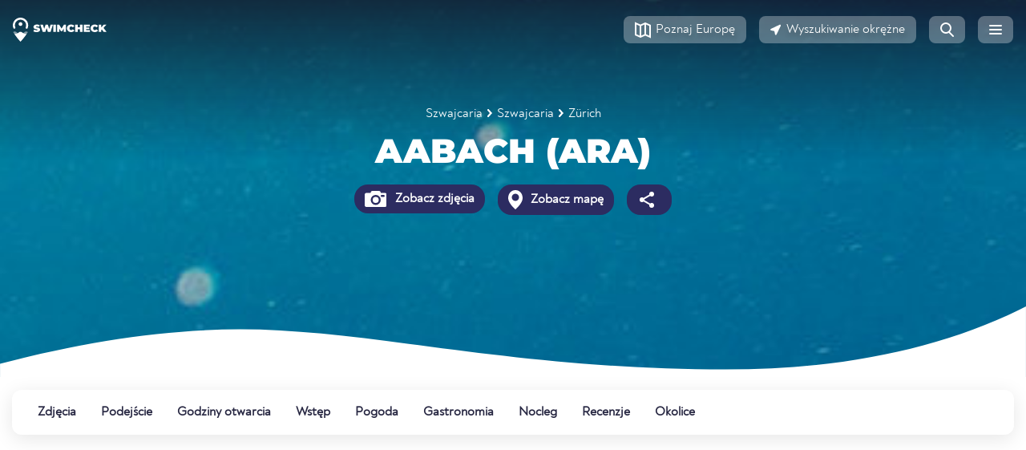

--- FILE ---
content_type: text/html;charset=UTF-8
request_url: https://www.swimcheck.com/pl/strefa-kapielowa/702/aabach-ara
body_size: 23242
content:
<!doctype html><html lang="pl"><head><meta charset="utf-8"><meta name="viewport" content="width=device-width, initial-scale=1, shrink-to-fit=no"><link rel="dns-prefetch" href="//pagead2.googlesyndication.com"><link rel="preconnect" href="//pagead2.googlesyndication.com"><link rel="preconnect" href="https://swimcheck.com"><link rel="preconnect" href="https://adservice.google.com"><link rel="preconnect" href="https://www.googletagmanager.com"><link rel="preconnect" href="https://adservice.google.de"><link rel="preconnect" href="https://googleads.g.doubleclick.net"><link rel="preconnect" href="https://www.google-analytics.com"><title>Aabach (ara) Miejsce kąpieli 🏊 kąpiel w Zürich/.Szwajcaria</title><meta name="title"
          content="Aabach (ara) Miejsce kąpieli 🏊 kąpiel w Zürich/.Szwajcaria"><meta name="description"
          content="Aabach (ara) ☀ kąpiel w Zürich/Szwajcaria. ✓ Kąpiel ✓ Kierunki ✓ Przyjęcie ✓ Ocena ✓ Doświadczenie."><meta name="keywords"
          content="Aabach (ara), Miejsce do kąpieli, Plaża, Podejście, Wejście, Ocena, Doświadczenie"><link rel="canonical"
          href="https://www.swimcheck.com/pl/strefa-kapielowa/702/aabach-ara"><link rel="alternate"
              type="text/html"
              hreflang="de"
              href="https://www.swimcheck.com/de/badestelle/702/aabach-ara"><link rel="alternate"
              type="text/html"
              hreflang="en"
              href="https://www.swimcheck.com/en/swimming-spot/702/aabach-ara"><link rel="alternate"
              type="text/html"
              hreflang="da"
              href="https://www.swimcheck.com/da/badeomrade/702/aabach-ara"><link rel="alternate"
              type="text/html"
              hreflang="fr"
              href="https://www.swimcheck.com/fr/zone-de-bain/702/aabach-ara"><link rel="alternate"
              type="text/html"
              hreflang="it"
              href="https://www.swimcheck.com/it/area-bagno/702/aabach-ara"><link rel="alternate"
              type="text/html"
              hreflang="nl"
              href="https://www.swimcheck.com/nl/badruimte/702/aabach-ara"><link rel="alternate"
              type="text/html"
              hreflang="pl"
              href="https://www.swimcheck.com/pl/strefa-kapielowa/702/aabach-ara"><link rel="alternate"
              type="text/html"
              hreflang="pt"
              href="https://www.swimcheck.com/pt/area-de-banho/702/aabach-ara"><link rel="alternate"
              type="text/html"
              hreflang="sv"
              href="https://www.swimcheck.com/sv/badrum/702/aabach-ara"><link rel="alternate"
              type="text/html"
              hreflang="es"
              href="https://www.swimcheck.com/es/area-de-bano/702/aabach-ara"><link rel="alternate"
              type="text/html"
              hreflang="tr"
              href="https://www.swimcheck.com/tr/banyo-alan/702/aabach-ara"><meta property="og:type"
          content="place"><meta property="og:url"
          content="https://www.swimcheck.com/pl/strefa-kapielowa/702/aabach-ara"><meta property="og:locale"
          content="pl_PL"><meta property="og:title"
          content="Aabach (ara) Miejsce kąpieli 🏊 kąpiel w Zürich/.Szwajcaria"><meta property="og:image"
          content="https://d2xvnukf4ld41x.cloudfront.net/media/well_image/pdp_header.jpg"><meta property="og:description"
          content="Aabach (ara) ☀ kąpiel w Zürich/Szwajcaria. ✓ Kąpiel ✓ Kierunki ✓ Przyjęcie ✓ Ocena ✓ Doświadczenie."><meta property="place:location:latitude"
          content="47.35"><meta property="place:location:longitude"
          content="8.69"><meta name="twitter:card"
          content="summary_large_image"><meta name="twitter:title"
          content="Aabach (ara) Miejsce kąpieli 🏊 kąpiel w Zürich/.Szwajcaria"><meta name="twitter:description"
          content="Aabach (ara) ☀ kąpiel w Zürich/Szwajcaria. ✓ Kąpiel ✓ Kierunki ✓ Przyjęcie ✓ Ocena ✓ Doświadczenie."><meta name="twitter:image"
          content="https://d2xvnukf4ld41x.cloudfront.net/media/well_image/pdp_header.jpg"><link rel="preload" href="/modules/system/assets/css/framework.extras.css" as="style" onload="this.onload=null;this.rel='stylesheet'"><link rel="preload" href="https://www.swimcheck.com/themes/oc-gelato/assets/dist/bootstrap.css?
" as="style" onload="this.onload=null;this.rel='stylesheet'"><link rel="stylesheet"
              href="https://www.swimcheck.com/themes/oc-gelato/assets/dist/base.css?
"
              as="style"><link rel="stylesheet"
              href="https://www.swimcheck.com/themes/oc-gelato/assets/dist/layout.css?
"
              as="style"><link rel="stylesheet"
              href="https://www.swimcheck.com/themes/oc-gelato/assets/dist/orllp.css?
"
              as="style"><link rel="stylesheet" href="https://www.swimcheck.com/combine/5082c79c25347186f152d75fc51f2e20-1712521224" /><link rel="stylesheet" href="https://www.swimcheck.com/plugins/alexwenzel/shariffplus/assets/shariff.min.css" /><link rel="apple-touch-icon" sizes="180x180" href="https://www.swimcheck.com/themes/oc-gelato/assets/favicon/apple-touch-icon.png"><link rel="icon" type="image/png" sizes="32x32" href="https://www.swimcheck.com/themes/oc-gelato/assets/favicon/favicon-32x32.png"><link rel="icon" type="image/png" sizes="16x16" href="https://www.swimcheck.com/themes/oc-gelato/assets/favicon/favicon-16x16.png"><link rel="manifest" href="https://www.swimcheck.com/themes/oc-gelato/assets/favicon/webmanifest.json" crossorigin="use-credentials"><link rel="mask-icon" href="https://www.swimcheck.com/themes/oc-gelato/assets/favicon/safari-pinned-tab.svg" color="#163789"><meta name="msapplication-TileColor" content="#163789"><meta name="theme-color" content="#ffffff"><script type="text/javascript">
        window['gelato.jquery'] = [];
    </script><meta name="google-site-verification" content="YcCuQyF_fbanwOFPowOYd-gkaScCK-Tc3UlTnYikBdU"/><meta name="verification" content="fdf3c020b1813d5b3bb85ca8d00784cb"/></head><body class="page-badestelle-gel_badestelle_pdp.twig env-production"><div class="page"><nav id="gelato-navbar"
     class="navbar navbar-expand-xs "><div class="container-fluid pl-0 pr-0"><a class="navbar-brand"
               href="https://www.swimcheck.com/pl"><img src="https://www.swimcheck.com/themes/oc-gelato/assets/img/logo_swimcheck_white.svg"
                     width="117"
                     height="30"
                     alt="Swimcheck.com Strona główna"></a><span class="navbar-text">
            Aabach (ara)        </span><ul class="navbar-nav nav ml-auto flex-row"><li class="nav-item d-none d-sm-block"><a href="https://www.swimcheck.com/pl/kapiel-jeziora-europa"
                   class="btn btn-light my-sm-0 mr-2"
                   role="button"
                   aria-label="Poznaj Europę"><svg xmlns="http://www.w3.org/2000/svg" width="20" height="21" fill="none"><path fill-rule="evenodd" d="M8 5.332v12.125l4-1.79V3.543L8 5.332zm-.997 14.762L13 17.411l7 3.132V4.036L13.013.91l-.002.002-.009-.01L7 3.589 0 .457v16.507l7.001 3.132.002-.002zM6 17.457V5.332L2 3.543v12.125l4 1.79zm12 0l-4-1.79V3.543l4 1.789v12.125z" fill="#272742"/></svg><span class="d-none d-sm-inline">Poznaj Europę</span></a></li><li class="nav-item d-none d-sm-block"><a href="https://www.swimcheck.com/pl/umkreissuche?radius=15"
                   class="btn btn-light my-sm-0 mr-2"
                   role="button"
                   aria-label="Wyszukiwanie okrężne"><svg xmlns="http://www.w3.org/2000/svg" width="14" height="14" fill="none"><path fill-rule="evenodd" d="M11.688.782c.851-.407 1.74.482 1.333 1.333L7.762 13.112c-.414.867-1.694.707-1.882-.235l-.826-4.128-4.128-.826C-.015 7.735-.175 6.456.692 6.041L11.688.782z" fill="#272742"/></svg><span class="d-sm-inline">Wyszukiwanie okrężne</span></a></li><li class="nav-item d-none d-sm-block"><a href="https://www.swimcheck.com/pl/suche?region=195"
                   class="btn btn-light --no-text  my-sm-0 mr-2"
                   role="button"
                   aria-label="Strona wyszukiwania"><svg xmlns="http://www.w3.org/2000/svg" width="17" height="18" fill="#272742"><path fill-rule="evenodd" d="M14 7A7 7 0 1 1 0 7a7 7 0 1 1 14 0zM2 7a5 5 0 1 0 10 0A5 5 0 1 0 2 7z"/><path d="M10.285 12.699l4.976 4.976a1 1 0 1 0 1.414-1.414l-4.976-4.976a1 1 0 0 0-1.414 1.414z"/></svg></a></li><li class="nav-item d-sm-none"><a href="https://www.swimcheck.com/pl/umkreissuche?radius=15"
                   class="btn btn-light --no-text my-sm-0 mr-2"
                   role="button"
                   aria-label="Wyszukiwanie okrężne"><svg xmlns="http://www.w3.org/2000/svg" width="14" height="14" fill="none"><path fill-rule="evenodd" d="M11.688.782c.851-.407 1.74.482 1.333 1.333L7.762 13.112c-.414.867-1.694.707-1.882-.235l-.826-4.128-4.128-.826C-.015 7.735-.175 6.456.692 6.041L11.688.782z" fill="#272742"/></svg></a></li><li class="nav-item"><a class="btn btn-light --no-text my-sm-0"
                   role="button"
                   aria-label="Menu"
                   href="#menu"><svg xmlns="http://www.w3.org/2000/svg" width="16" height="12" fill="#fff"><rect width="16" height="2" rx="1"/><rect y="5" width="16" height="2" rx="1"/><rect y="10" width="16" height="2" rx="1"/></svg></a></li></ul></div></nav><script type="text/javascript">
    window['gelato.jquery'].push(function () {

        var $window = $(window);
        var $navbar = $('#gelato-navbar');

        document.addEventListener('scroll', (evt) => {
            if ($window.scrollTop() > 1) {
                $navbar.addClass("sticky");
            } else {
                $navbar.removeClass("sticky");
            }
        }, {
            capture: true,
            passive: true
        });
    });
</script><link rel="stylesheet"
          href="https://www.swimcheck.com/themes/oc-gelato/assets/dist/base.css?
"
          as="style"><link rel="stylesheet"
          href="https://www.swimcheck.com/themes/oc-gelato/assets/dist/layout.css?
"
          as="style"><link rel="preload"
          href="https://www.swimcheck.com/themes/oc-gelato/assets/dist/pdp.css?
"
          as="style"
          onload="this.onload=null;this.rel='stylesheet'"><main class="content g-bg-white"><div id="gelato-hero"
     class="g-hero-empty g-bg-white lozad"
     data-background-image="https://d2xvnukf4ld41x.cloudfront.net/media/well_image/pdp_header.jpg"><div class="container"
         style="z-index: 1000; position: relative"><div class="row text-center"><div class="col"><div class="first-line"><div class="mb-1"><style>
    .g-breadcrumbs {
        color: white;
    }

    .g-breadcrumbs a {
        color: white;
        font-size: 16px;
        text-decoration: none;
    }

    .g-breadcrumbs img {
        margin: 6px;
        position: relative;
        top: -1px;
    }
</style><small class="g-breadcrumbs d-flex flex-wrap justify-content-center align-items-center"><a href="https://www.swimcheck.com/pl/kraj/5/kapiel-jeziora-szwajcaria-punkty-kapielowe" title="" class="ga-event-breadcrumb">
            Szwajcaria
        </a><img src='https://www.swimcheck.com/themes/oc-gelato/assets/svg/arrow-right.svg' alt='' height='10' width='6' /><a href="https://www.swimcheck.com/pl/region/15/kapiel-jeziora-szwajcaria-punkty-kapielowe" title="" class="ga-event-breadcrumb">
            Szwajcaria
        </a><img src='https://www.swimcheck.com/themes/oc-gelato/assets/svg/arrow-right.svg' alt='' height='10' width='6' /><a href="https://www.swimcheck.com/pl/wies/64/kapiel-jeziora-zuerich-punkty-kapielowe" title="" class="ga-event-breadcrumb">
            Zürich
        </a></small><script type="application/ld+json">
    {
        "@context": "http://schema.org",
        "@type": "BreadcrumbList",
        "itemListElement":
        [[{"@type":"ListItem","position":1,"item":{"@id":"https:\/\/www.swimcheck.com\/pl\/kraj\/5\/kapiel-jeziora-szwajcaria-punkty-kapielowe","name":"Szwajcaria"}},{"@type":"ListItem","position":2,"item":{"@id":"https:\/\/www.swimcheck.com\/pl\/region\/15\/kapiel-jeziora-szwajcaria-punkty-kapielowe","name":"Szwajcaria"}},{"@type":"ListItem","position":3,"item":{"@id":"https:\/\/www.swimcheck.com\/pl\/wies\/64\/kapiel-jeziora-zuerich-punkty-kapielowe","name":"Z\u00fcrich"}}]]
    }

</script></div><h1 class="g-montserrat-42-900 text-uppercase text-white g-break-word">Aabach (ara)</h1></div></div></div><div class="d-flex justify-content-center mb-3"><div class="p-1"><a href="#photos"
                   class="btn g-cta-dark-blue font-weight-bold ga-event-hero"
                   data-ga-event-value="Zobacz zdjęcia"><span class="d-none d-sm-inline"><img src='https://www.swimcheck.com/themes/oc-gelato/assets/svg/icon-camera.svg' alt='Fotos ansehen' height='20' width='auto' /></span> Zobacz zdjęcia
                </a></div><div class="p-1"><a href="#map"
                   class="btn g-cta-dark-blue font-weight-bold ga-event-hero"
                   data-ga-event-value="Zobacz mapę"><span class="d-none d-sm-inline"><img src='https://www.swimcheck.com/themes/oc-gelato/assets/svg/location-pin.svg' alt='Karte ansehen' height='24' width='auto' /></span> Zobacz mapę
                </a></div><div class="p-1 d-none d-sm-block"><a href="#share"
                   class="btn g-cta-dark-blue font-weight-bold ga-event-hero"
                   data-ga-event-value="Podziel się"><img src='https://www.swimcheck.com/themes/oc-gelato/assets/svg/share.svg' alt='Teilen' height='24' width='auto' /></a></div></div></div><div class="g-hero-wave --white"></div></div><style>#gelato-navbar {
  background-image: none !important;
}
.hero-fuck-u-svg {
  position: absolute;
  z-index: 1;
  height: 100%;
  width: 100%;
  overflow: hidden;
}
#gelato-hero {
  padding-bottom: 100px;
  background-size: cover;
  color: #fff;
  position: relative;
  display: block;
  width: 100%;
  background-position: center center;
  height: 470px;
}
#gelato-hero .first-line {
  padding-top: 130px;
  color: #fff;
}
#gelato-hero .first-line h1, #gelato-hero .first-line h2, #gelato-hero .first-line h3, #gelato-hero .first-line h4, #gelato-hero .first-line h5, #gelato-hero .first-line h6 {
  color: #fff;
}
#gelato-hero:after {
  display: none;
  content: " ";
  height: 110px;
  width: 100%;
}
#gelato-hero.dark {
  color: unset;
}
#gelato-hero.dark .first-line {
  color: unset;
}
.g-hero-wave, #gelato-hero:after {
  background-size: cover;
  background-image: url(/themes/oc-gelato/assets/img/wave_topb_bg.svg);
  position: absolute;
  bottom: -2px;
}
.g-hero-wave {
  background-repeat: no-repeat;
  height: 7vw;
  width: 100vw;
  left: 50%;
  right: 50%;
  margin-left: -50vw;
  margin-right: -50vw;
}
.g-hero-wave.--white {
  background-image: url(/themes/oc-gelato/assets/img/wave_topb_bg_white.svg);
}
.g-hero-empty {
  margin-top: -74px;
  position: relative;
}
[class^="page-laender-gel_land_"] #gelato-hero:before, [class^="page-laender-gel_region_"] #gelato-hero:before, [class^="page-laender-gel_ort_"] #gelato-hero:before, [class~="page-badestelle-gel_badestelle_pdp.twig"] #gelato-hero:before {
  content: " ";
  background-image: linear-gradient(to bottom, rgba(22, 22, 38, 0.8) 0%, rgba(39, 39, 66, 0));
  height: 200px;
  width: 100%;
  top: 0;
  left: 0;
  position: absolute;
}
[class^="page-laender"] #gelato-hero:before, [class^="page-regionen"] #gelato-hero:before, [class^="page-ort"] #gelato-hero:before {
  content: " ";
  background-image: linear-gradient(to bottom, rgba(22, 22, 38, 0.8) 0%, rgba(39, 39, 66, 0));
  height: 150px;
  width: 100%;
  top: 0;
  left: 0;
  position: absolute;
}
[class~="page-gel_startseite.twig"] #gelato-hero {
  height: 650px;
}
@media only screen and (max-width: 780px) {
  #gelato-hero h3 {
    font-size: 28px !important;
    text-align: center !important;
  }
  #gelato-hero h4 {
    text-align: center !important;
  }
}
@media (max-width: 992px) {
  #gelato-hero .first-line {
    font-size: 34px;
  }
}
@media only screen and (min-width: 1200px) {
  #gelato-hero {
    min-height: unset !important;
    max-height: 700px !important;
  }
}
/*next css for headline is also on country pages used - double implementation*/
@media (max-width: 992px) {
  #gelato-hero .first-line {
    font-size: 34px;
  }
}
@media only screen and (max-width: 780px) {
  #gelato-hero h1 {
    text-align: center !important;
    font-size: 32px !important;
  }
}
</style><div id="subNavWrapper"><nav class="py-2"><div class="container-fluid"><ul id="g-navbar-onpage" class="nav"><li class="nav-item"><a class="nav-link" href="#photos" data-gtag-event="navbar-onpage">
                Zdjęcia
            </a></li><li class="nav-item"><a class="nav-link" href="#route" data-gtag-event="navbar-onpage">
                Podejście
            </a></li><li class="nav-item"><a class="nav-link" href="#opening" data-gtag-event="navbar-onpage">
                Godziny otwarcia
            </a></li><li class="nav-item"><a class="nav-link" href="#entry" data-gtag-event="navbar-onpage">
                Wstęp
            </a></li><li class="nav-item"><a class="nav-link" href="#weather" data-gtag-event="navbar-onpage">
                Pogoda
            </a></li><li class="nav-item"><a class="nav-link" href="#food" data-gtag-event="navbar-onpage">
                Gastronomia
            </a></li><li class="nav-item"><a class="nav-link" href="#accomodation" data-gtag-event="navbar-onpage">
                Nocleg
            </a></li><li class="nav-item"><a class="nav-link" href="#reviews" data-gtag-event="navbar-onpage">
                Recenzje
            </a></li><li class="nav-item"><a class="nav-link" href="#vicinity" data-gtag-event="navbar-onpage">
                Okolice
            </a></li></ul><style>#g-navbar-onpage {
  position: relative;
  border-radius: 12px;
  box-shadow: 0 5px 24px 0 rgba(0, 0, 0, 0.1);
  background-color: #ffffff;
  overflow-x: auto;
  overflow-y: hidden;
  flex-wrap: nowrap;
  white-space: nowrap;
}
#g-navbar-onpage::-webkit-scrollbar {
  width: 0 !important;
}
#g-navbar-onpage:after {
  content: " ";
  width: 70px;
  position: absolute;
  right: 0;
  height: 100%;
  background-image: -webkit-gradient(linear, left top, right top, from(rgba(255, 255, 255, 0)), color-stop(99%, #ffffff));
  background-image: linear-gradient(to right, rgba(255, 255, 255, 0), #ffffff 99%);
  display: none;
}
#g-navbar-onpage a {
  font-family: Noah-Regular, sans-serif;
  font-size: 16px;
  font-weight: bold;
  font-style: normal;
  font-stretch: normal;
  line-height: 1.5;
  letter-spacing: normal;
  color: var(--deepsea-blue);
}
#g-navbar-onpage .nav-item {
  margin-right: 8px;
}
#g-navbar-onpage .nav-link {
  padding: 1rem 0.5rem;
  text-decoration: none;
}
#subNavWrapper {
  min-height: 95px;
  position: relative;
}
#subNavWrapper ul {
  -webkit-user-select: none;
  overflow-y: hidden;
  -webkit-overflow-scrolling: touch;
  overflow-x: scroll;
}
#subNavWrapper ul::-webkit-scrollbar {
  display: none;
}
#subNavWrapper .container-fluid {
  position: relative;
}
#subNavWrapper .nav-item {
  -webkit-transition: all 0.3s cubic-bezier(0.68, -0.1, 0.265, 1.55);
  transition: all 0.3s cubic-bezier(0.68, -0.1, 0.265, 1.55);
  margin-right: 15px;
}
#subNavWrapper .active {
  box-shadow: inset 0 -6px 0 -2px #ffb043;
}
.sticky-subnav {
  position: fixed !important;
  top: 79px;
  z-index: 1001;
  width: 100%;
  padding: 0 !important;
  background-color: #fff !important;
  box-shadow: 0 5px 24px 0 rgba(0, 0, 0, 0.1);
}
.sticky-subnav ul {
  border-radius: 0 !important;
  box-shadow: none !important;
  padding: 0 !important;
  max-width: 1344px;
  margin-left: auto;
  margin-right: auto;
}
.sticky-subnav .nav-item:first-child a.nav-link {
  padding-left: 0;
}
.sticky-subnav .subnav-fading {
  border-radius: 0;
}
@media (min-width: 576px) {
  #g-navbar-onpage {
    padding-left: 1.5rem;
    padding-right: 1.5rem;
  }
}
@media only screen and (max-width: 576px) {
  .sticky-subnav {
    top: 55px;
  }
}
</style><style>
    #g-navbar-onpage li:nth-child(10)::before {
        content: Nowy;
        position: absolute;
        background-color: #e1f6f9;
        color: #262626;
        padding: 0px 5px;
        border-radius: 3px;
        font-size: 11px;
        top: -1px;
        margin-left: 8px;
    }
</style></div></nav></div><div class="container-fluid mb-2"><!-- swimcheck-pdp-mobile-head --><ins class="adsbygoogle swimcheck-pdp-mobile-head"
        style="display:block"
        data-ad-client="ca-pub-3869934360685548"
        data-ad-slot="6438517088"
        data-ad-format="auto"
        data-full-width-responsive="true"></ins><script>
    (adsbygoogle = window.adsbygoogle || []).push({});
</script></div><div class="spot-key-info-wrapping pb-10"><a class="gelato-offset-anchor"
       id="photos"></a><div class="container-fluid"><div class="spot-top-info"><div class="spot-categories d-flex gutter-8"><div class="spot-top-info--label">Łatwe miejsce do kąpieli</div><span class="d-none d-sm-block spot-categories--location">
                    w Szwajcaria, Szwajcaria
                </span></div><div class="community-features gutter-8 flex"><div class="community-features-actions gutter-8 flex"><a href="#share"
                       class="d-flex align-items-center text-decoration-none"><svg width="48"
                             height="48"
                             viewBox="0 0 48 48"
                             fill="none"
                             xmlns="http://www.w3.org/2000/svg"><path fill-rule="evenodd"
                                  clip-rule="evenodd"
                                  d="M12 25V30C12 31.6569 13.3431 33 15 33H32C33.6569 33 35 31.6569 35 30V25H37V30C37 32.7614 34.7614 35 32 35H15C12.2386 35 10 32.7614 10 30V25H12Z"
                                  fill="#2C2C61"/><path fill-rule="evenodd"
                                  clip-rule="evenodd"
                                  d="M23.5004 11L32 19.4995L30.5858 20.9138L24.5004 14.8284V28H22.5004V14.8284L16.4142 20.9142L15 19.5L23.5004 11ZM23.4146 13.9142H23.5862L23.5004 13.8284L23.4146 13.9142Z"
                                  fill="#2C2C61"/></svg><span class="m-0"
                              style="color: var(--deepsea-blue)">Podziel się</span></a></div></div></div><div class="slider my-2"><div class="promo--img-more img-gallery flex-column flex-md-row img-gallery--grid-0"><div class="p-3 grid-col-1 align-self"><h3 class="promo--img-more-title g-monserrat-24-800--white">Prześlij swoje zdjęcia!</h3><p>
                            Swimcheck żyje ze zdjęć społeczności. Byłeś już na Aabach (ara)- idealnie! Prześlij swoje zdjęcia teraz i pomóż innym członkom.
                        </p><button data-toggle="modal"
                                data-target="#photo-upload"
                                class="btn g-cta-ghost--white --short"><i class="fas d-sm-inline mr-1"><svg xmlns="http://www.w3.org/2000/svg"
                                     width="27"
                                     height="20"
                                     fill="#ffffff"><path fill-rule="evenodd"
                                          d="M6.803 10.58C5.826 10.951 5 11.789 5 12.835V16a2 2 0 0 0 2 2h18a2 2 0 0 0 2-2V6a2 2 0 0 0-2-2h-4a2 2 0 0 0-2-2h-6a2 2 0 0 0-2 2v.5c0 2.779-1.744 5.15-4.197 6.08zM22 6a1 1 0 1 0 0 2h2a1 1 0 1 0 0-2h-2zm-6 10a5 5 0 1 0 0-10 5 5 0 1 0 0 10z"/><circle cx="16"
                                            cy="11"
                                            r="3"/><path fill-rule="evenodd"
                                          d="M5 1a1 1 0 1 0-2 0v2H1a1 1 0 1 0 0 2h2v2a1 1 0 1 0 2 0V5h2a1 1 0 1 0 0-2H5V1z"/></svg></i> Prześlij zdjęcie</button></div><div class="grid-col-2 align-self"><img class="lozad"
                             alt="Beispielfoto einer Badestelle"
                             data-src="https://d2xvnukf4ld41x.cloudfront.net/media/pdp/Module/img-promo/img-promo--lakes-desktop.jpg"
                             width="100%"
                             height="auto"></div></div></div><div class="d-flex flex-row flex-wrap spot-key-info py-2"><div><a href="#reviews"
       class="d-flex flex-row align-items-center"><svg width="24"
                         height="24"
                         class="svg-icon"
                         viewBox="0 0 24 24"
                         fill="none"
                         xmlns="http://www.w3.org/2000/svg"><path fill-rule="evenodd"
                              clip-rule="evenodd"
                              d="M12 18L4.94658 21.7082L6.29366 13.8541L0.587322 8.2918L8.47329 7.1459L12 0L15.5267 7.1459L23.4127 8.2918L17.7063 13.8541L19.0534 21.7082L12 18Z"
                              fill="#FFB043"/></svg><div class="spot-key-info-box-right"><div class="font-weight-bolder line-height-small">Ocena</div><div class="line-height-small">4.7 od 5</div></div></a></div><div><a href="#water-quality"
       class="d-flex flex-row align-items-center"><svg width="24"
                         height="24"
                         class="svg-icon"
                         viewBox="0 0 24 24"
                         fill="none"
                         xmlns="http://www.w3.org/2000/svg"><path d="M19.5 16.5C19.5 22.299 15 24 12 24C9 24 4.5 22.299 4.5 16.5C4.5 10.701 12 1.5 12 1.5C12 1.5 19.5 10.701 19.5 16.5Z"
                              fill="#45BCDA"/></svg><div class="spot-key-info-box-right"><div class="font-weight-bolder line-height-small">Jakość wody</div><div class="line-height-small">Nie oceniony</div></div></a></div><div class="map-button"><a href="#route"
       class="d-flex flex-row align-items-center"><svg width="32"
                         height="32"
                         class="svg-icon"
                         viewBox="0 0 32 32"
                         fill="none"
                         xmlns="http://www.w3.org/2000/svg"><path d="M0 8C0 3.58172 3.58172 0 8 0H24C28.4183 0 32 3.58172 32 8V24C32 28.4183 28.4183 32 24 32H8C3.58172 32 0 28.4183 0 24L0 8Z"
                              fill="#A9D9F8"/><path d="M7.97531 31.9999C4.50037 31.9893 1.54684 29.7632 0.453125 26.6599C1.78292 26.1621 5.68116 24.6776 7.24807 23.8076C10.6964 21.8976 12.2455 20.2317 14.2193 18.109C15.366 16.8759 16.6561 15.4886 18.5451 13.8097C18.6067 13.7548 18.6749 13.6622 18.7626 13.543C19.2651 12.8601 20.4077 11.3074 24.6041 11.0204C30.7736 10.5984 31.7968 8.08303 31.9665 7.26025C31.9889 7.50383 32.0003 7.75057 32.0003 7.99998V24C32.0003 28.0278 29.0237 31.3603 25.1502 31.9179C24.7747 31.972 24.3908 31.9999 24.0003 31.9999H7.97531Z"
                              fill="#FAF9F3"/><path d="M31.9418 7.03027C31.9802 7.34817 32 7.67181 32 8.00006V21.1034C31.8374 21.0637 31.6757 21.0185 31.5146 20.9735C30.5042 20.6914 29.5183 20.4162 28.5 21.5184C27.8464 22.2302 18.6112 25.7996 18 25.0001C15.9622 22.3127 17.7131 21.9472 17.6943 21.7757C17.6866 21.7058 17.3848 21.6681 16.4119 21.5184C16.1163 21.4729 15.8144 21.4535 15.5127 21.4341C14.1344 21.3454 12.7597 21.2569 12 18.6811C12.9653 18.1211 13.9379 17.5913 14.9107 17.0614C17.9693 15.3952 21.0288 13.7285 23.8619 11.1245C26.3595 8.83337 29.1343 7.81582 31.9418 7.03027Z"
                              fill="#C1EDAF"/><path d="M16 4C11.0255 4 7 8.03035 7 13.0041C7 18.0028 10.0027 23.0014 16 28C21.9973 23.0014 25 18.0028 25 13.0041C25 8.03035 20.9664 4 16 4Z"
                              fill="#2C2C61"/></svg><div class="spot-key-info-box-right"><div class="font-weight-bolder line-height-small">Zobacz mapę</div></div></a></div><div class="d-none d-lg-flex weather-big"><a href="#weather"
                   class="d-flex flex-row align-items-center"><div class="weather-icon"><img
                            src="https://www.swimcheck.com/plugins/alexwenzel/weathermodule/resources/icons/weather_icons_fog.svg"
                            alt="aktuelles Wetter"
                            width="72"
                            height="72"></div><div class="spot-key-info-box-right"><div class="g-noah-32-700 mb-1">2°C</div><div class="line-height-small font-weight-bold">Ekspozycja na promieniowanie UV</div><div class="line-height-small">Niskie ryzyko</div></div></a></div><div class="d-lg-none"><a href="#weather"
                   class="d-flex flex-row align-items-center"><div class="weather-icon"><img
                            src="https://www.swimcheck.com/plugins/alexwenzel/weathermodule/resources/icons/weather_icons_fog.svg"
                            alt="aktuelles Wetter"
                            width="32"
                            height="32"></div><div class="spot-key-info-box-right"><div class="g-noah-32-700">2°C</div></div></a></div><div class="d-lg-none"><a href="#weather"
                   class="d-flex flex-row align-items-center"><div class="uv-icon low">
                        0
                    </div><div class="spot-key-info-box-right"><div class="line-height-small font-weight-bold">Ekspozycja na promieniowanie UV</div><div class="line-height-small">Niskie ryzyko</div></div></a></div></div><hr class="m-0"><div class="col-count pt-4"><h2 class="g-montserrat-20-600 mb-3">Najważniejsze informacje</h2><div class="top-highlights d-flex flex-md-wrap mb-5"><div class="mr-3 mb-2 position-relative d-flex align-items-center"><img src="https://www.swimcheck.com/plugins/alexwenzel/filter/assets/filtersvg/parking.svg"
                                 class="position-absolute"
                                 height="28"
                                 width="28"
                                 alt="Miejsca parkingowe w pobliżu"><span class="font-weight-bold text-nowrap d-inline-block ml-4">Miejsca parkingowe w pobliżu</span></div></div><h2 class="g-montserrat-20-600 mb-3">Opis</h2><div class="g-links-deepsea-blue g-introtext-reset"><p>
        Obszar kąpielowy<b>Aabach (ara)</b> leży w <a href='https://www.swimcheck.com/pl/region/15/kapiel-jeziora-szwajcaria-punkty-kapielowe'>Szwajcaria</a> w <a href='https://www.swimcheck.com/pl/kraj/5/kapiel-jeziora-szwajcaria-punkty-kapielowe'>Szwajcaria</a> i jest jednym z ponad 69 kąpielisk na terenie <a href='https://www.swimcheck.com/pl/wies/64/kapiel-jeziora-zuerich-punkty-kapielowe'>Zürich</a>.
    </p><p>
                    Należą do nich jeziora kąpielowe, plaże i baseny zewnętrzne, które zapraszają do opalania i relaksu.
        
                            </p><p></p><p></p><p>
                Ci, którzy chcieliby wybrać się na pływalnię samochodem, znajdą w pobliżu odpowiednie <b>miejsca parkingowe</b>.
            </p><p></p><p></p><p></p><p>
        
        
        
        
        
        
        
        
        
        
        Nie zwlekaj więc i zanurz się w orzeźwiającej wodzie! Życzymy miłego pływania! PS: Nie zapomnijcie dać nam znać co sądzicie po tym w recenzjach.
    </p></div><div class="mt-4"><h2 class="g-montserrat-20-600 mb-3">Byłeś już w tym miejscu?</h2><div class="d-flex flex-wrap align-items-center gutter-16"><div><a role="button"
                           data-toggle="modal"
                           data-target="#photo-upload"
                           class="btn g-cta-orange btn-lg btn-block"><i class="fas d-none d-sm-inline icon-align"><svg xmlns="http://www.w3.org/2000/svg"
                                     width="27"
                                     height="20"
                                     fill="#272742"><path fill-rule="evenodd"
                                          d="M6.803 10.58C5.826 10.951 5 11.789 5 12.835V16a2 2 0 0 0 2 2h18a2 2 0 0 0 2-2V6a2 2 0 0 0-2-2h-4a2 2 0 0 0-2-2h-6a2 2 0 0 0-2 2v.5c0 2.779-1.744 5.15-4.197 6.08zM22 6a1 1 0 1 0 0 2h2a1 1 0 1 0 0-2h-2zm-6 10a5 5 0 1 0 0-10 5 5 0 1 0 0 10z"/><circle cx="16"
                                            cy="11"
                                            r="3"/><path fill-rule="evenodd"
                                          d="M5 1a1 1 0 1 0-2 0v2H1a1 1 0 1 0 0 2h2v2a1 1 0 1 0 2 0V5h2a1 1 0 1 0 0-2H5V1z"/></svg></i> Prześlij zdjęcie
                        </a></div><div><a role="button"
                           data-toggle="modal"
                           data-target="#rating-modal"
                           class="btn g-cta-orange btn-lg btn-block"><i class="fas d-none d-sm-inline"><svg xmlns="http://www.w3.org/2000/svg"
                                     width="24"
                                     height="20"
                                     fill="none"><path d="M12.021 0C5.381 0 .001 4.156.001 9.286c0 2.216 1.003 4.24 2.675 5.835-.587 2.249-2.548 4.253-2.572 4.276-.106.1-.135.256-.07.39.059.134.189.214.342.214 3.111 0 5.405-1.418 6.602-2.294 1.531.549 3.24.866 5.043.866 6.64 0 11.979-4.158 11.979-9.286S18.661 0 12.021 0z"
                                          fill="#272742"/></svg></i> Oceń teraz
                        </a></div></div></div></div></div></div><div id="map"
         class="py-10 g-bg-off-white gelato-offset-anchor"><div class="container-fluid"><div class="row"><div class="col-12 col-md-8 pb-3"><div id="mapbox-gl"
                         class="g-map g-boxshadow g-rounded mb-2 lozad"
                         style="height: 500px;"
                         data-background-image="https://d2xvnukf4ld41x.cloudfront.net/uploads/public/628/40f/b6a/62840fb6a62be859145179.png"><style>
                            #mapbox-gl .g-cta-orange {
                                margin-top: 300px !important;
                                padding-left: 50px;
                                padding-right: 50px;
                            }
                        </style><div class="text-center" style='width: 100%; height: 100%; position: relative'><button class="btn g-cta-orange" style="margin-top: 240px">
        Załaduj mapę
    </button></div></div></div><div class="col"><section class="gelato-section-2 with-icon-left"><div id="route"
                             class="gelato-offset-anchor"></div><h2 class="g-montserrat-24-600 mb-0">Podejście</h2><h3 class="g-noah-20-400 mb-1">Samochód i parking</h3><p>Ci, którzy chcieliby wybrać się na pływalnię samochodem, znajdą w pobliżu odpowiednie <b>miejsca parkingowe</b>.</p><h3 class="g-noah-20-400 mb-1">Mapa</h3><p>
                            Na mapie można dokładnie zobaczyć, jak dotrzeć do miejsca kąpieli. Można też zobaczyć wszystkie inne miejsca do kąpieli w promieniu 10 km.
                            Jeśli chcesz zobaczyć więcej, skorzystaj z naszego <a href='https://www.swimcheck.com/pl/suche?region=15'>wyszukiwania</a> lub <a href='https://www.swimcheck.com/pl/umkreissuche?radius=15'>wyszukiwania w promieniu</a>.
                        </p><p>
                            Można też po prostu obejrzeć <a href='https://www.swimcheck.com/pl/suche?region=15'>wszystkie kąpieliska w Szwajcaria</a>.
                        </p></section></div></div></div></div><div data-gyg-href="https://widget.getyourguide.com/default/activities.frame"
         data-gyg-locale-code="de-DE"
         data-gyg-widget="activities"
         data-gyg-number-of-items="4"
         data-gyg-partner-id="BDWVG8J"
         data-gyg-q="Deutschland"></div><div class="py-10 container-fluid"><div class="row mb-5"><section class="col-md-4 pb-3 pb-md-0"><a id="opening"
       class="gelato-offset-anchor"></a><div class="card gelato-card-rounded g-bg-ice-blue h-100"><div class="card-body"><h2 class="g-montserrat-24-600">Godziny otwarcia</h2><p class="mt-3"><a href="https://www.swimcheck.com/pl/mitmachen?badestelle=Aabach%20%28ara%29"
                        class="d-block-inline g-cta-orange wide"><i class="fas fa-upload"></i> rejestr
                    </a></p></div></div></section><section id="entry" class="col-md-4 gelato-offset-anchor"><div class="card gelato-card-rounded g-bg-ice-blue h-100"><div class="card-body"><h2 class="g-montserrat-24-600">Wstęp</h2><p class="mt-3"><a href="https://www.swimcheck.com/pl/mitmachen?badestelle=Aabach%20%28ara%29"
                        class="d-block-inline g-cta-orange wide"><i class="fas fa-upload"></i> rejestr
                    </a></p></div></div></section><section id="contact" class="gelato-section-2 with-icon-left col-md-4 mt-2 gelato-offset-anchor"><h2 class="g-montserrat-24-600">Kontakt</h2><p><strong>Adres: </strong><br><strong>Telefon: </strong><br><strong>E-mail: </strong><br><strong>Media społecznościowe:</strong></p><h3 class="g-montserrat-24-600">Bezpieczeństwo</h3><p>
                Tutaj znajdziesz również najnowsze informacje na temat
        <a href="#water-quality">Jakość wody</a>.
    </p></section></div></div><div id="share"
         class="g-bg-off-white py-10 gelato-offset-anchor"><div class="container-fluid text-center"><strong
                class="g-noah-20-400 d-inline-block mb-2">Podziel się stroną z przyjaciółmi i rodziną</strong><div class="shariff"
        
                data-button-style="icon"
    
        
        
        
        
        
        
        
        
        
                data-mail-body="Tutaj znajdą Państwo informacje i mapę kąpieliska Aabach (ara).

https://www.swimcheck.com/pl/strefa-kapielowa/702/aabach-ara"
    
                data-mail-subject="Przyjrzyj się strefie kąpielowej"
    
                data-mail-url="mailto:"
    
                data-media-url="https://www.swimcheck.com/pl/strefa-kapielowa/702/aabach-ara"
    
        
        
                data-services="[&#039;facebook&#039;,&#039;twitter&#039;,&#039;pinterest&#039;,&#039;mail&#039;,&#039;whatsapp&#039;,&#039;telegram&#039;]"
    
        
                data-title="Aabach (ara)"
    
        
                data-url="https://www.swimcheck.com/pl/strefa-kapielowa/702/aabach-ara"
    
></div></div></div><div id="weather"
         class="container-fluid py-10 gelato-offset-anchor"><div class="row"><div class="gelato-section-2 with-icon-left col-md-6"
                 style="min-height: 380px;"><h2 class="g-montserrat-24-600 mb-0">Aabach (ara) Pogoda</h2><p class="g-noah-20-400 mb-4">Czy dziś jest dobry dzień na pływanie?</p><div id="weathertext"><div class="spinner-border my-4" role="status"><span class="sr-only">Loading...</span></div></div></div><div class="col-md-6"
                 style="min-height: 600px;"><div id="weatherforecast"><div class="spinner-border my-4" role="status"><span class="sr-only">Loading...</span></div></div></div></div></div><div class="py-10"><a id="accomodation"
       class="gelato-offset-anchor"></a><section class="container-fluid gelato-section-2 with-icon-left"><h2 class="g-montserrat-24-600 mb-0">Znajdź zakwaterowanie w pobliżu</h2><p class="g-noah-20-400 mb-4">Dokonując rezerwacji za pośrednictwem tych linków wspierasz firmę Swimcheck, ponieważ otrzymujemy za to wynagrodzenie (link partnerski).</p><div id="bookingads"
             style="min-height: 600px"><div class="spinner-border my-4"
                 role="status"><span class="sr-only">Loading...</span></div></div></section></div><div class="py-10 container-fluid"><div class="row"><section class="col-md gelato-section-2 with-icon-left mt-2"
                 id="food"><h2 class="g-montserrat-24-600">Catering i gastronomia</h2><p>
                    Niestety nie znamy żadnej restauracji/baru z przekąskami ani supermarketu w pobliżu kąpieliska.
                    strefy kąpielowej. Dlatego zalecamy zabranie ze sobą małej przekąski na cały dzień.
                </p><ul class="list-styled-inside"><li>
        Lenzlinger Bodenbeläge AG
                <span class="float-right">
            1.03 km
        </span></li><li>
        Garage Karl Maier AG
                <span class="float-right">
            1.2 km
        </span></li><li>
        Gasthof zur Alten Kanzlei
                <span class="float-right">
            1.94 km
        </span></li><li>
        HOTEL illuster
                <span class="float-right">
            1.95 km
        </span></li></ul></section><section class="col-md gelato-section-2 with-icon-left mt-2"><h2 class="g-montserrat-24-600">Nocleg</h2><p>
                    Niestety, nie mamy obecnie wymienionych żadnych opcji zakwaterowania w najbliższej okolicy.
                </p></section></div><div class="text-right g-link-chevron"><a href="https://docs.google.com/forms/d/e/1FAIpQLSfxMqy8bsVyGJaMziqwDlEItndm1IUbUfT4uIG_QsHs29YLVg/viewform?usp=pp_url&entry.1235058306=Aabach (ara)"
           class="g-link-decent"
           target="_blank">Czy jesteś zainteresowany umieszczeniem tutaj linku?</a>
        &nbsp;<svg xmlns="http://www.w3.org/2000/svg" width="6" height="10" fill="none"><path d="M.253 1.823a1.01 1.01 0 0 1 0-1.337L.389.332a.98.98 0 0 1 1.472 0L6 5 1.861 9.668a.98.98 0 0 1-1.472 0l-.136-.153a1.01 1.01 0 0 1 0-1.337L3.071 5 .253 1.823z" fill="#fff"/></svg></div><div class="my-4"><!-- swimcheck-pdp-in-page --><ins class="adsbygoogle"
             style="display:block"
             data-ad-client="ca-pub-3869934360685548"
             data-ad-slot="9127571479"
             data-ad-format="auto"
             data-full-width-responsive="true"></ins><script>
            (adsbygoogle = window.adsbygoogle || []).push({});
        </script></div></div><div class="g-bg-off-white py-10"><div class="container-fluid"><div class="col offset-md-2 col-md-8"><a id="reviews"
                   class="gelato-offset-anchor"></a><div><h2 class="mb-4">Recenzje</h2><div class="reviews-container"><div class="row"><div class="col-lg-3 mb-2"><div id="review_summary"><strong>-</strong><div>Nie ma jeszcze ocen</div></div></div><div class="col-lg-9"><div class="row"><div class="col-lg-10 col-9"><div class="progress"><div class="progress-bar" role="progressbar"
                                        style="width: 0%"
                                        aria-valuenow="0"
                                        aria-valuemin="0" aria-valuemax="100"
                                        aria-label="Podział ocen"></div></div></div><div class="col-lg-2 col-3"><strong class="g-text-sm-07rem">5 Gwiazdy</strong></div></div><div class="row"><div class="col-lg-10 col-9"><div class="progress"><div class="progress-bar" role="progressbar"
                                        style="width: 0%"
                                        aria-valuenow="0"
                                        aria-valuemin="0" aria-valuemax="100"
                                        aria-label="Podział ocen"></div></div></div><div class="col-lg-2 col-3"><strong class="g-text-sm-07rem">4 Gwiazdy</strong></div></div><div class="row"><div class="col-lg-10 col-9"><div class="progress"><div class="progress-bar" role="progressbar"
                                        style="width: 0%"
                                        aria-valuenow="0"
                                        aria-valuemin="0" aria-valuemax="100"
                                        aria-label="Podział ocen"></div></div></div><div class="col-lg-2 col-3"><strong class="g-text-sm-07rem">3 Gwiazdy</strong></div></div><div class="row"><div class="col-lg-10 col-9"><div class="progress"><div class="progress-bar" role="progressbar"
                                        style="width: 0%"
                                        aria-valuenow="0"
                                        aria-valuemin="0" aria-valuemax="100"
                                        aria-label="Podział ocen"></div></div></div><div class="col-lg-2 col-3"><strong class="g-text-sm-07rem">2 Gwiazdy</strong></div></div><div class="row"><div class="col-lg-10 col-9"><div class="progress"><div class="progress-bar" role="progressbar"
                                        style="width: 0%"
                                        aria-valuenow="0"
                                        aria-valuemin="0" aria-valuemax="100"
                                        aria-label="Podział ocen"></div></div></div><div class="col-lg-2 col-3"><strong class="g-text-sm-07rem">1 Gwiazdy</strong></div></div></div></div></div></div><a id="comments"
                   class="gelato-offset-anchor"></a><div class="mt-4"><hr style="border-color: var(--beige);"><h3 class="my-4">Uwagi</h3><section id="rateit-comments-RateItComments" class="rateit-comments"><div class="reviews-container"><div>Jeszcze nie ma komentarzy</div></div></section></div></div><div id="rateit"
                 class="text-center py-10 gelato-offset-anchor col offset-md-2 col-md-8"><a role="button"
                   data-toggle="modal"
                   data-target="#rating-modal"
                   class="btn g-cta-orange btn-lg btn-block"><i class="fas d-none d-sm-inline"><svg xmlns="http://www.w3.org/2000/svg"
                             width="24"
                             height="20"
                             fill="none"><path d="M12.021 0C5.381 0 .001 4.156.001 9.286c0 2.216 1.003 4.24 2.675 5.835-.587 2.249-2.548 4.253-2.572 4.276-.106.1-.135.256-.07.39.059.134.189.214.342.214 3.111 0 5.405-1.418 6.602-2.294 1.531.549 3.24.866 5.043.866 6.64 0 11.979-4.158 11.979-9.286S18.661 0 12.021 0z"
                                  fill="#272742"/></svg></i> Oceń teraz
                </a></div></div></div><div class="g-bg-off-white"><section id="vicinity"
                 class="py-10 gelato-section"><h2 class="container-fluid g-montserrat-32-800 mb-3 text-center">
                Okolice
            </h2><h3 class="container-fluid g-noah-24-400 text-center mb-4">
                Odkryj możliwości kąpieli i ciekawe miejsca w okolicy
            </h3><div id="gel-umgebungs-modul" class="container-fluid"><div class="divider my-5"></div><h4 class="g-noah-20-400 text-center mb-5">
        Mogą Ci się również spodobać te miejsca do kąpieli w Szwajcaria 
    </h4><div class="row"><div class="col-md-4 col-sm-6 mb-5"><div class="card gelato-card-small"><a href="https://www.swimcheck.com/pl/strefa-kapielowa/725/campingplatz" aria-label="Campingplatz"><div class="card-img-top lozad"
                data-background-image="https://d2xvnukf4ld41x.cloudfront.net/media/well_image/pdp_header_river.jpg"></div></a><div class="card-body"><a href="https://www.swimcheck.com/pl/strefa-kapielowa/725/campingplatz" aria-label="Campingplatz"><h5 class="card-title g-montserrat-24-600 mt-0 text-break">
                Campingplatz
            </h5></a></div><div class="card-rating"><div class="text-nowrap">
                13.5 km
            </div><div class="card-rating-detail"><svg xmlns="http://www.w3.org/2000/svg" width="16" height="16" fill="none"><path fill-rule="evenodd"
                    d="M8 12l-4.702 2.472.898-5.236L.392 5.528l5.257-.764L8 0l2.351 4.764 5.257.764-3.804 3.708.898 5.236L8 12z"
                    fill="#ffb043"></path></svg><p>
                4.3
            </p></div><div class="card-rating-detail"><svg xmlns="http://www.w3.org/2000/svg" width="16" height="16" fill="none"><path d="M13 11c0 3.866-3 5-5 5s-5-1.134-5-5S8 1 8 1s5 6.134 5 10z" fill="#45bcda"></path></svg><p></p></div></div><div class="btn-quarter-circle"><a href="https://www.swimcheck.com/pl/strefa-kapielowa/725/campingplatz" aria-label="Campingplatz"><svg xmlns="http://www.w3.org/2000/svg" width="43" height="43" fill="none"><path fill-rule="evenodd"
                    d="M.003 43L0 42.5C0 19.028 19.028 0 42.5 0l.5.003V35a8 8 0 0 1-8 8H.003zM22.19 22.826a1 1 0 0 1 0-1.336l.137-.153a1 1 0 0 1 1.488 0L28 26l-4.184 4.662a1 1 0 0 1-1.488 0l-.137-.153a1 1 0 0 1 0-1.336L25.039 26l-2.848-3.174z"
                    fill="#0b8296"></path></svg></a></div></div></div><div class="col-md-4 col-sm-6 mb-5"><div class="card gelato-card-small"><a href="https://www.swimcheck.com/pl/strefa-kapielowa/831/schachen" aria-label="Schachen"><div class="card-img-top lozad"
                data-background-image="https://d2xvnukf4ld41x.cloudfront.net/media/well_image/pdp_header_river.jpg"></div></a><div class="card-body"><a href="https://www.swimcheck.com/pl/strefa-kapielowa/831/schachen" aria-label="Schachen"><h5 class="card-title g-montserrat-24-600 mt-0 text-break">
                Schachen
            </h5></a></div><div class="card-rating"><div class="text-nowrap">
                38.6 km
            </div><div class="card-rating-detail"><svg xmlns="http://www.w3.org/2000/svg" width="16" height="16" fill="none"><path fill-rule="evenodd"
                    d="M8 12l-4.702 2.472.898-5.236L.392 5.528l5.257-.764L8 0l2.351 4.764 5.257.764-3.804 3.708.898 5.236L8 12z"
                    fill="#ffb043"></path></svg><p>
                3.8
            </p></div><div class="card-rating-detail"><svg xmlns="http://www.w3.org/2000/svg" width="16" height="16" fill="none"><path d="M13 11c0 3.866-3 5-5 5s-5-1.134-5-5S8 1 8 1s5 6.134 5 10z" fill="#45bcda"></path></svg><p></p></div></div><div class="btn-quarter-circle"><a href="https://www.swimcheck.com/pl/strefa-kapielowa/831/schachen" aria-label="Schachen"><svg xmlns="http://www.w3.org/2000/svg" width="43" height="43" fill="none"><path fill-rule="evenodd"
                    d="M.003 43L0 42.5C0 19.028 19.028 0 42.5 0l.5.003V35a8 8 0 0 1-8 8H.003zM22.19 22.826a1 1 0 0 1 0-1.336l.137-.153a1 1 0 0 1 1.488 0L28 26l-4.184 4.662a1 1 0 0 1-1.488 0l-.137-.153a1 1 0 0 1 0-1.336L25.039 26l-2.848-3.174z"
                    fill="#0b8296"></path></svg></a></div></div></div><div class="col-md-4 col-sm-6 mb-5"><div class="card gelato-card-small"><a href="https://www.swimcheck.com/pl/strefa-kapielowa/903/albergo-elvezia-al-lago" aria-label="Albergo Elvezia Al Lago"><div class="card-img-top lozad"
                data-background-image="https://d2xvnukf4ld41x.cloudfront.net/media/well_image/pdp_header.jpg"></div></a><div class="card-body"><a href="https://www.swimcheck.com/pl/strefa-kapielowa/903/albergo-elvezia-al-lago" aria-label="Albergo Elvezia Al Lago"><h5 class="card-title g-montserrat-24-600 mt-0 text-break">
                Albergo Elvezia Al Lago
            </h5></a></div><div class="card-rating"><div class="text-nowrap">
                151.5 km
            </div><div class="card-rating-detail"><svg xmlns="http://www.w3.org/2000/svg" width="16" height="16" fill="none"><path fill-rule="evenodd"
                    d="M8 12l-4.702 2.472.898-5.236L.392 5.528l5.257-.764L8 0l2.351 4.764 5.257.764-3.804 3.708.898 5.236L8 12z"
                    fill="#ffb043"></path></svg><p>
                4.7
            </p></div><div class="card-rating-detail"><svg xmlns="http://www.w3.org/2000/svg" width="16" height="16" fill="none"><path d="M13 11c0 3.866-3 5-5 5s-5-1.134-5-5S8 1 8 1s5 6.134 5 10z" fill="#45bcda"></path></svg><p>
                5.0
            </p></div></div><div class="btn-quarter-circle"><a href="https://www.swimcheck.com/pl/strefa-kapielowa/903/albergo-elvezia-al-lago" aria-label="Albergo Elvezia Al Lago"><svg xmlns="http://www.w3.org/2000/svg" width="43" height="43" fill="none"><path fill-rule="evenodd"
                    d="M.003 43L0 42.5C0 19.028 19.028 0 42.5 0l.5.003V35a8 8 0 0 1-8 8H.003zM22.19 22.826a1 1 0 0 1 0-1.336l.137-.153a1 1 0 0 1 1.488 0L28 26l-4.184 4.662a1 1 0 0 1-1.488 0l-.137-.153a1 1 0 0 1 0-1.336L25.039 26l-2.848-3.174z"
                    fill="#0b8296"></path></svg></a></div></div></div><div class="col-md-4 col-sm-6 mb-5"><div class="card gelato-card-small"><a href="https://www.swimcheck.com/pl/strefa-kapielowa/892/campeggio-la-palma" aria-label="Campeggio La Palma"><div class="card-img-top lozad"
                data-background-image="https://d2xvnukf4ld41x.cloudfront.net/media/well_image/pdp_header.jpg"></div></a><div class="card-body"><a href="https://www.swimcheck.com/pl/strefa-kapielowa/892/campeggio-la-palma" aria-label="Campeggio La Palma"><h5 class="card-title g-montserrat-24-600 mt-0 text-break">
                Campeggio La Palma
            </h5></a></div><div class="card-rating"><div class="text-nowrap">
                151.7 km
            </div><div class="card-rating-detail"><svg xmlns="http://www.w3.org/2000/svg" width="16" height="16" fill="none"><path fill-rule="evenodd"
                    d="M8 12l-4.702 2.472.898-5.236L.392 5.528l5.257-.764L8 0l2.351 4.764 5.257.764-3.804 3.708.898 5.236L8 12z"
                    fill="#ffb043"></path></svg><p>
                4.5
            </p></div><div class="card-rating-detail"><svg xmlns="http://www.w3.org/2000/svg" width="16" height="16" fill="none"><path d="M13 11c0 3.866-3 5-5 5s-5-1.134-5-5S8 1 8 1s5 6.134 5 10z" fill="#45bcda"></path></svg><p>
                5.0
            </p></div></div><div class="btn-quarter-circle"><a href="https://www.swimcheck.com/pl/strefa-kapielowa/892/campeggio-la-palma" aria-label="Campeggio La Palma"><svg xmlns="http://www.w3.org/2000/svg" width="43" height="43" fill="none"><path fill-rule="evenodd"
                    d="M.003 43L0 42.5C0 19.028 19.028 0 42.5 0l.5.003V35a8 8 0 0 1-8 8H.003zM22.19 22.826a1 1 0 0 1 0-1.336l.137-.153a1 1 0 0 1 1.488 0L28 26l-4.184 4.662a1 1 0 0 1-1.488 0l-.137-.153a1 1 0 0 1 0-1.336L25.039 26l-2.848-3.174z"
                    fill="#0b8296"></path></svg></a></div></div></div><div class="col-md-4 col-sm-6 mb-5"><div class="card gelato-card-small"><a href="https://www.swimcheck.com/pl/strefa-kapielowa/1014/piscine-de-colovray" aria-label="Piscine De Colovray"><div class="card-img-top lozad"
                data-background-image="https://d2xvnukf4ld41x.cloudfront.net/media/well_image/pdp_header.jpg"></div></a><div class="card-body"><a href="https://www.swimcheck.com/pl/strefa-kapielowa/1014/piscine-de-colovray" aria-label="Piscine De Colovray"><h5 class="card-title g-montserrat-24-600 mt-0 text-break">
                Piscine De Colovray
            </h5></a></div><div class="card-rating"><div class="text-nowrap">
                216.6 km
            </div><div class="card-rating-detail"><svg xmlns="http://www.w3.org/2000/svg" width="16" height="16" fill="none"><path fill-rule="evenodd"
                    d="M8 12l-4.702 2.472.898-5.236L.392 5.528l5.257-.764L8 0l2.351 4.764 5.257.764-3.804 3.708.898 5.236L8 12z"
                    fill="#ffb043"></path></svg><p>
                4.4
            </p></div><div class="card-rating-detail"><svg xmlns="http://www.w3.org/2000/svg" width="16" height="16" fill="none"><path d="M13 11c0 3.866-3 5-5 5s-5-1.134-5-5S8 1 8 1s5 6.134 5 10z" fill="#45bcda"></path></svg><p></p></div></div><div class="btn-quarter-circle"><a href="https://www.swimcheck.com/pl/strefa-kapielowa/1014/piscine-de-colovray" aria-label="Piscine De Colovray"><svg xmlns="http://www.w3.org/2000/svg" width="43" height="43" fill="none"><path fill-rule="evenodd"
                    d="M.003 43L0 42.5C0 19.028 19.028 0 42.5 0l.5.003V35a8 8 0 0 1-8 8H.003zM22.19 22.826a1 1 0 0 1 0-1.336l.137-.153a1 1 0 0 1 1.488 0L28 26l-4.184 4.662a1 1 0 0 1-1.488 0l-.137-.153a1 1 0 0 1 0-1.336L25.039 26l-2.848-3.174z"
                    fill="#0b8296"></path></svg></a></div></div></div><div class="col-md-4 col-sm-6 mb-5"><div class="card gelato-card-small"><a href="https://www.swimcheck.com/pl/strefa-kapielowa/667/vengeron-centre" aria-label="Vengeron (centre)"><div class="card-img-top lozad"
                data-background-image="https://d2xvnukf4ld41x.cloudfront.net/media/well_image/pdp_header.jpg"></div></a><div class="card-body"><a href="https://www.swimcheck.com/pl/strefa-kapielowa/667/vengeron-centre" aria-label="Vengeron (centre)"><h5 class="card-title g-montserrat-24-600 mt-0 text-break">
                Vengeron (centre)
            </h5></a></div><div class="card-rating"><div class="text-nowrap">
                228.7 km
            </div><div class="card-rating-detail"><svg xmlns="http://www.w3.org/2000/svg" width="16" height="16" fill="none"><path fill-rule="evenodd"
                    d="M8 12l-4.702 2.472.898-5.236L.392 5.528l5.257-.764L8 0l2.351 4.764 5.257.764-3.804 3.708.898 5.236L8 12z"
                    fill="#ffb043"></path></svg><p>
                3.9
            </p></div><div class="card-rating-detail"><svg xmlns="http://www.w3.org/2000/svg" width="16" height="16" fill="none"><path d="M13 11c0 3.866-3 5-5 5s-5-1.134-5-5S8 1 8 1s5 6.134 5 10z" fill="#45bcda"></path></svg><p>
                5.0
            </p></div></div><div class="btn-quarter-circle"><a href="https://www.swimcheck.com/pl/strefa-kapielowa/667/vengeron-centre" aria-label="Vengeron (centre)"><svg xmlns="http://www.w3.org/2000/svg" width="43" height="43" fill="none"><path fill-rule="evenodd"
                    d="M.003 43L0 42.5C0 19.028 19.028 0 42.5 0l.5.003V35a8 8 0 0 1-8 8H.003zM22.19 22.826a1 1 0 0 1 0-1.336l.137-.153a1 1 0 0 1 1.488 0L28 26l-4.184 4.662a1 1 0 0 1-1.488 0l-.137-.153a1 1 0 0 1 0-1.336L25.039 26l-2.848-3.174z"
                    fill="#0b8296"></path></svg></a></div></div></div></div><div class="text-center mt-5"><a href="https://www.swimcheck.com/pl/region/15/kapiel-jeziora-szwajcaria-punkty-kapielowe" role="button" class="btn g-cta-orange text-wrap">
            Zobacz wszystkie miejsca do kąpieli w Szwajcaria 
        </a></div><div class="divider my-5"></div><h4 class="g-noah-20-400 text-center mb-5">
            Ciekawe miejsca w okolicy
        </h4><div class="table-nearby mb-5"><div class="column1"><div class="table-nearby-content"><p>Limousinen und Taxi Service Uster</p><p>0.47 km</p></div><hr style="border-color: var(--beige);margin: 0"><div class="table-nearby-content"><p>Denkfabrik Greifensee</p><p>0.51 km</p></div><hr style="border-color: var(--beige);margin: 0"><div class="table-nearby-content"><p>Banner&#039;s Dog School</p><p>0.7 km</p></div><hr style="border-color: var(--beige);margin: 0"><div class="table-nearby-content"><p>Ruderclub Uster</p><p>0.85 km</p></div><hr style="border-color: var(--beige);margin: 0"><div class="table-nearby-content"><p>Lenzlinger Bodenbeläge AG</p><p>1.03 km</p></div><hr style="border-color: var(--beige);margin: 0"><div class="table-nearby-content"><p>Uster Technologies AG</p><p>1.03 km</p></div><hr style="border-color: var(--beige);margin: 0"></div><div class="column2"><div class="table-nearby-content"><p>Toyota Textile Machinery Europe AG</p><p>1.05 km</p></div><hr style="border-color: var(--beige);margin: 0"><div class="table-nearby-content"><p>Garage Karl Maier AG</p><p>1.2 km</p></div><hr style="border-color: var(--beige);margin: 0"><div class="table-nearby-content"><p>Staatsanwaltschaft See / Oberland</p><p>1.24 km</p></div><hr style="border-color: var(--beige);margin: 0"><div class="table-nearby-content"><p>Jugendanwaltschaft See/Oberland</p><p>1.25 km</p></div><hr style="border-color: var(--beige);margin: 0"><div class="table-nearby-content"><p>Luwa Air Engineering AG</p><p>1.3 km</p></div><hr style="border-color: var(--beige);margin: 0"><div class="table-nearby-content"><p>SKEMA Energie &amp; Kampfkunst Akademie Uster</p><p>1.48 km</p></div><hr style="border-color: var(--beige);margin: 0"></div><div class="column3"><div class="table-nearby-content"><p>CoSB AG</p><p>1.57 km</p></div><hr style="border-color: var(--beige);margin: 0"><div class="table-nearby-content"><p>Hotel Residence Loren</p><p>1.59 km</p></div><hr style="border-color: var(--beige);margin: 0"><div class="table-nearby-content"><p>Mettler-Toledo (Switzerland) GmbH</p><p>1.83 km</p></div><hr style="border-color: var(--beige);margin: 0"><div class="table-nearby-content"><p>Fuhrer Gartenbau Gestaltung und Planung AG</p><p>1.89 km</p></div><hr style="border-color: var(--beige);margin: 0"><div class="table-nearby-content"><p>Gasthof zur Alten Kanzlei</p><p>1.94 km</p></div><hr style="border-color: var(--beige);margin: 0"><div class="table-nearby-content"><p>HOTEL illuster</p><p>1.95 km</p></div><hr style="border-color: var(--beige);margin: 0"></div></div><div class="text-right g-link-chevron"><a href="https://docs.google.com/forms/d/e/1FAIpQLSfxMqy8bsVyGJaMziqwDlEItndm1IUbUfT4uIG_QsHs29YLVg/viewform?usp=pp_url&entry.1235058306=Aabach (ara)"
                class="g-link-decent" target="_blank">Czy jesteś zainteresowany umieszczeniem tutaj linku?</a>
            &nbsp;<svg xmlns="http://www.w3.org/2000/svg" width="6" height="10" fill="none"><path d="M.253 1.823a1.01 1.01 0 0 1 0-1.337L.389.332a.98.98 0 0 1 1.472 0L6 5 1.861 9.668a.98.98 0 0 1-1.472 0l-.136-.153a1.01 1.01 0 0 1 0-1.337L3.071 5 .253 1.823z" fill="#fff"/></svg></div></div></section></div><div id="photo-upload"
     class="modal"
     style="z-index: 10000;"
     tabindex="-1"><div class="modal-dialog modal-dialog-centered modal-dialog-scrollable"><div class="modal-content"><div class="modal-header"><h5 class="g-montserrat-24-600 modal-title">Prześlij zdjęcie</h5><button type="button"
                        class="close"
                        data-dismiss="modal"
                        aria-label="Close"><span aria-hidden="true">&times;</span></button></div><div class="modal-body"><form id="photo-upload-form"
                      method="post"
                      enctype="multipart/form-data"><input type="hidden"
                           name="badestelle_id"
                           value="702"><div class="form-group"><label>Twój adres e-mail</label><input type="email"
                               name="email"
                               class="form-control"
                               required><small class="form-text text-muted">Będziemy wykorzystywać Twój e-mail wyłącznie do kontaktu z Tobą w sprawie
                                skontaktować się z tobą w sprawie pytań.</small></div><div class="form-group"><label>Twoje imię i nazwisko*</label><input type="text"
                               name="name"
                               class="form-control"
                               required><small class="form-text text-muted">Po jakiemu nazwiemy cię jako źródło? (publiczne).</small></div><div class="form-group"><label>Twoje zdjęcia</label><input type="file"
                               class="form-control-file"
                               name="photos[]"
                               required><input type="file"
                               class="form-control-file"
                               name="photos[]"><input type="file"
                               class="form-control-file"
                               name="photos[]"><input type="file"
                               class="form-control-file"
                               name="photos[]"></div><div class="form-group"><label>Komentarz</label><textarea class="form-control"
                                  name="bemerkung"
                                  rows="3"></textarea><small class="form-text text-muted">Wiadomość dla nas (nie publiczna).</small></div><div class="form-group form-check"><input type="checkbox"
                               id="zustimmung"
                               class="form-check-input"
                               required><label for="zustimmung"
                               class="form-check-label">
                            Niniejszym wyrażam zgodę na wykorzystanie moich zdjęć na stronie swimcheck.com.
                            Zapewniam, że zdjęcia wykonałem samodzielnie i nie naruszają one praw osób trzecich oraz nie zawierają treści niezgodnych z prawem lub obraźliwych.
                            oraz że nie zawierają one żadnych nielegalnych lub obraźliwych treści.
                            Ponadto potwierdzam prawidłowość wszystkich informacji.</label></div><button class="btn btn-primary"
                            type="submit">
                        Uzgodnić i przesłać
                    </button></form></div><div class="modal-footer"><button type="button"
                        class="btn btn-light"
                        data-dismiss="modal">Zamknij
                </button></div></div></div></div><div id="rating-modal"
     class="modal"
     style="z-index: 10000;"
     tabindex="-1"><div class="modal-dialog modal-dialog-centered modal-dialog-scrollable"><div class="modal-content"><div class="modal-header"><h5 class="g-montserrat-24-600 modal-title">Ocena</h5><button type="button"
                        class="close"
                        data-dismiss="modal"
                        aria-label="Close"><span aria-hidden="true">&times;</span></button></div><div class="modal-body text-center pt-3 pb-6"><section id="rateit-rating-RateItRating" class="rateit-rating"><form class="rateit" data-request="RateItRating::onRate"><input type="hidden" name="rating_id" value="1"><input type="hidden" name="tag" value="702"><input type="hidden" name="my_id" value="#rateit-rating-RateItRating"><br><div class="rateit-message"><span class="rateit-option__rating d-inline-block mb-3" tabindex="0"><input type="hidden" name="value" class="rateit-option__ratingvalue"><span class="rateit-star"
                                    data-rateit-value="1"
                                    data-rateit-target="value"></span><span class="rateit-star"
                                    data-rateit-value="2"
                                    data-rateit-target="value"></span><span class="rateit-star"
                                    data-rateit-value="3"
                                    data-rateit-target="value"></span><span class="rateit-star"
                                    data-rateit-value="4"
                                    data-rateit-target="value"></span><span class="rateit-star"
                                    data-rateit-value="5"
                                    data-rateit-target="value"></span></span><div class="rateit-author"><input type="text"
                                    name="author"
                                    class="form-control"
                                    minlength="3"
                                    placeholder="Twoje imię i nazwisko*"
                                    required></div><br><div class="rateit-comment"><textarea class="form-control"
                                name="comment"
                                rows="6"
                                placeholder="Opisz swoje doświadczenie"
                                minlength="10"
                                required></textarea></div><br><button type="submit" class="d-block-inline btn g-cta-orange wide">
                        Zgłoszenie oceny
                    </button></div></form></section></div></div></div></div><style type="text/css">
    .sticky-footer {
        display: none;
        padding: 8px 0;
        background: var(--greeny-blue);
        position: fixed;
        bottom: 0;
        left: 0;
        width: 100%;
        z-index: 50;
        box-shadow: 0 3px 16px rgba(2, 76, 88, 0.65);
    }

    @media only screen and (min-width: 780px) {
        .sticky-footer {
            display: none;
            visibility: hidden;
        }
    }

    @media only screen and (max-width: 780px) {
        .gelato-footer {
            padding-bottom: 100px; /* its a fix to avoid that the sticky footer is hiding the imprint etc. */
        }
    }

    .sticky-footer .one-fourth {
        width: 25%;
        float: left;
        color: #fff;
        text-align: center;
        position: relative;
        cursor: pointer;
    }

    .sticky-footer .one-fourth div {
        font-size: 12px;
        line-height: 12px;
    }

    .sticky-footer .fas {
        font-size: 14px;
        line-height: 14px;
        background-color: hsla(0, 0%, 100%, .3);
        border-radius: 20px;
        padding: 8px;
        text-align: center;
        margin-bottom: 4px;
    }
</style><div id="stickyfooter"
     class="sticky-footer"><a href="https://www.swimcheck.com/pl/suche?region=15"
       class="ga-event-sticky-footer"><div class="one-fourth"><i class="fas fa-location-arrow"></i><div>Okolice</div></div></a><a role="button"
       data-toggle="modal"
       data-target="#rating-modal"
       class="ga-event-sticky-footer"><div class="one-fourth"><i class="fas fa-pen"></i><div>Stawka</div></div></a><a role="button"
       data-toggle="modal"
       data-target="#photo-upload"
       class="ga-event-sticky-footer"><div class="one-fourth"><i class="fas fa-upload"></i><div>Prześlij zdjęcie</div></div></a><a href="#share"
       class="ga-event-sticky-footer"><div class="one-fourth"><i class="fas fa-share-alt"></i><div>Podziel się</div></div></a></div></main><div class=""><svg class="waves"
         xmlns="http://www.w3.org/2000/svg"
         xmlns:xlink="http://www.w3.org/1999/xlink"
         viewBox="0 24 150 28"
         preserveAspectRatio="none"
         shape-rendering="auto"><defs><path id="gentle-wave"
                  d="M-160 44c30 0 58-18 88-18s 58 18 88 18 58-18 88-18 58 18 88 18 v44h-352z"/></defs><g class="parallax"><use xlink:href="#gentle-wave"
                 x="48"
                 y="3"
                 fill="rgba(28, 147, 167,0.5)"/><use xlink:href="#gentle-wave"
                 x="48"
                 y="7"
                 fill="var(--blue-lagoon)"/></g></svg></div><footer class="gelato-footer"><div class="container-fluid"><hr class="mb-4"><div class="row"><div class="col-sm-6"><div class="mb-2"><img src="https://www.swimcheck.com/themes/oc-gelato/assets/img/logo_swimcheck_white.svg"
                         class="gel-footer-logo"
                         alt="Swimcheck Logo"
                         width="137"
                         height="35"></div><p class="about-textbox">
                    Odkryj kąpieliska, jeziora kąpielowe i plaże w pobliżu Ciebie i tak łatwo jak nigdy dotąd.
                    Skorzystaj z wyszukiwania obszarów na miejscu lub zaplanuj swój kolejny urlop wzdłuż największych możliwości kąpielowych - w całej Europie.
                </p><p>
                    Śledź nas:
                    <a href="https://www.facebook.com/swimcheck/"
                       target="_blank"
                       rel="noopener">
                        Facebook
                    </a>
                    &nbsp;|&nbsp;
                    <a href="https://www.instagram.com/swimcheck_com/"
                       target="_blank"
                       rel="noopener">
                        Instagram
                    </a></p></div><div class="col-sm textlinks"><h3 class="g-montserrat-18-700">Informacje</h3><ul><li><a href="https://www.swimcheck.com/pl/czasopismo">Magazyn</a></li><li><a href="https://www.swimcheck.com/pl/o%20nas">O nas</a></li><li><a href="https://www.swimcheck.com/pl/Cz%C4%99ste%20pytania">FAQ</a></li><li><a href="https://www.swimcheck.com/pl/kontakt">Kontakt</a></li><li><a href="javascript:void(0)"
                           id="csconsentlink">Ustawienia plików cookie</a></li></ul></div><div class="col-sm textlinks"><h3 class="g-montserrat-18-700">Kontakt</h3><ul><li class="pb-1"><a href="mailto:info@swimcheck.com">info@swimcheck.com</a></li><li><i>Made in Berlin</i></li><li><i>CO<sub>2</sub> neutralny hosting</i></li></ul></div></div><hr class="mb-4"><div class="row"><div class="col-sm-6"><h3 class="g-montserrat-18-700">Kraje</h3><ul class="g-taglist"><li><a href="https://www.swimcheck.com/pl/kraj/1/kapiel-jeziora-albania-punkty-kapielowe"
                               class="tag">Albania</a></li><li><a href="https://www.swimcheck.com/pl/kraj/3/kapiel-jeziora-belgia-punkty-kapielowe"
                               class="tag">Belgia</a></li><li><a href="https://www.swimcheck.com/pl/kraj/4/kapiel-jeziora-bulgaria-punkty-kapielowe"
                               class="tag">Bułgaria</a></li><li><a href="https://www.swimcheck.com/pl/kraj/8/kapiel-jeziora-dania-punkty-kapielowe"
                               class="tag">Dania</a></li><li><a href="https://www.swimcheck.com/pl/kraj/30/kapiel-jeziora-niemcy-punkty-kapielowe"
                               class="tag">Niemcy</a></li><li><a href="https://www.swimcheck.com/pl/kraj/9/kapiel-jeziora-estonia-punkty-kapielowe"
                               class="tag">Estonia</a></li><li><a href="https://www.swimcheck.com/pl/kraj/11/kapiel-jeziora-finlandia-punkty-kapielowe"
                               class="tag">Finlandia</a></li><li><a href="https://www.swimcheck.com/pl/kraj/12/kapiel-jeziora-francja-punkty-kapielowe"
                               class="tag">Francja</a></li><li><a href="https://www.swimcheck.com/pl/kraj/26/kapiel-jeziora-grecja-punkty-kapielowe"
                               class="tag">Grecja</a></li><li><a href="https://www.swimcheck.com/pl/kraj/25/kapiel-jeziora-wielka-brytania-punkty-kapielowe"
                               class="tag">Wielka Brytania</a></li><li><a href="https://www.swimcheck.com/pl/kraj/29/kapiel-jeziora-irlandia-punkty-kapielowe"
                               class="tag">Irlandia</a></li><li><a href="https://www.swimcheck.com/pl/kraj/13/kapiel-jeziora-wlochy-punkty-kapielowe"
                               class="tag">Włochy</a></li><li><a href="https://www.swimcheck.com/pl/kraj/27/kapiel-jeziora-chorwacja-punkty-kapielowe"
                               class="tag">Chorwacja</a></li><li><a href="https://www.swimcheck.com/pl/kraj/16/kapiel-jeziora-lotwa-punkty-kapielowe"
                               class="tag">Łotwa</a></li><li><a href="https://www.swimcheck.com/pl/kraj/14/kapiel-jeziora-litwa-punkty-kapielowe"
                               class="tag">Litwa</a></li><li><a href="https://www.swimcheck.com/pl/kraj/15/kapiel-jeziora-luksemburg-punkty-kapielowe"
                               class="tag">Luksemburg</a></li><li><a href="https://www.swimcheck.com/pl/kraj/17/kapiel-jeziora-malta-punkty-kapielowe"
                               class="tag">Malta</a></li><li><a href="https://www.swimcheck.com/pl/kraj/18/kapiel-jeziora-holandia-punkty-kapielowe"
                               class="tag">Holandia</a></li><li><a href="https://www.swimcheck.com/pl/kraj/2/kapiel-jeziora-austria-punkty-kapielowe"
                               class="tag">Austria</a></li><li><a href="https://www.swimcheck.com/pl/kraj/19/kapiel-jeziora-polska-punkty-kapielowe"
                               class="tag">Polska</a></li><li><a href="https://www.swimcheck.com/pl/kraj/20/kapiel-jeziora-portugalia-punkty-kapielowe"
                               class="tag">Portugalia</a></li><li><a href="https://www.swimcheck.com/pl/kraj/21/kapiel-jeziora-rumunia-punkty-kapielowe"
                               class="tag">Rumunia</a></li><li><a href="https://www.swimcheck.com/pl/kraj/22/kapiel-jeziora-szwecja-punkty-kapielowe"
                               class="tag">Szwecja</a></li><li><a href="https://www.swimcheck.com/pl/kraj/5/kapiel-jeziora-szwajcaria-punkty-kapielowe"
                               class="tag">Szwajcaria</a></li><li><a href="https://www.swimcheck.com/pl/kraj/24/kapiel-jeziora-slowacja-punkty-kapielowe"
                               class="tag">Słowacja</a></li><li><a href="https://www.swimcheck.com/pl/kraj/23/kapiel-jeziora-slowenia-punkty-kapielowe"
                               class="tag">Słowenia</a></li><li><a href="https://www.swimcheck.com/pl/kraj/10/kapiel-jeziora-hiszpania-punkty-kapielowe"
                               class="tag">Hiszpania</a></li><li><a href="https://www.swimcheck.com/pl/kraj/7/kapiel-jeziora-czechy-punkty-kapielowe"
                               class="tag">Czechy</a></li><li><a href="https://www.swimcheck.com/pl/kraj/28/kapiel-jeziora-wegry-punkty-kapielowe"
                               class="tag">Węgry</a></li><li><a href="https://www.swimcheck.com/pl/kraj/6/kapiel-jeziora-cypr-punkty-kapielowe"
                               class="tag">Cypr</a></li></ul></div><div class="col-sm textlinks"><h3 class="g-montserrat-18-700">Górne regiony</h3><ul><li><a href="https://www.swimcheck.com/pl/region/9/kapiel-jeziora-tyrol-punkty-kapielowe">Tyrol, Austria</a></li><li><a href="https://www.swimcheck.com/pl/region/49/kapiel-jeziora-katalonia-punkty-kapielowe">Katalonia, Hiszpania</a></li><li><a href="https://www.swimcheck.com/pl/region/67/kapiel-jeziora-lombardia-punkty-kapielowe">Lombardia, Włochy</a></li><li><a href="https://www.swimcheck.com/pl/region/68/kapiel-jeziora-veneto-punkty-kapielowe">Veneto, Włochy</a></li><li><a href="https://www.swimcheck.com/pl/region/186/kapiel-jeziora-bawaria-punkty-kapielowe">Bawaria, Niemcy</a></li><li><a href="https://www.swimcheck.com/pl/region/191/kapiel-jeziora-nadrenia-polnocna-westfalia-punkty-kapielowe">Nadrenia Północna-Westfalia, Niemcy</a></li><li><a href="https://www.swimcheck.com/pl/region/195/kapiel-jeziora-berlin-punkty-kapielowe">Berlin, Niemcy</a></li><li><a href="https://www.swimcheck.com/pl/region/196/kapiel-jeziora-brandenburgia-punkty-kapielowe">Brandenburgia, Niemcy</a></li><li><a href="https://www.swimcheck.com/pl/region/197/kapiel-jeziora-saksonia-punkty-kapielowe">Saksonia, Niemcy</a></li><li><a href="https://www.swimcheck.com/pl/region/198/kapiel-jeziora-turyngia-punkty-kapielowe">Turyngia, Niemcy</a></li></ul></div><div class="col-sm textlinks"><h3 class="g-montserrat-18-700">Najlepsze miejsca do kąpieli</h3><ul><li><a href="https://www.swimcheck.com/pl/strefa-kapielowa/9868/porthcurno-beach">Porthcurno Beach</a></li><li><a href="https://www.swimcheck.com/pl/strefa-kapielowa/19588/marina-piccola-capri">Marina Piccola, Capri</a></li><li><a href="https://www.swimcheck.com/pl/strefa-kapielowa/23153/seebad-friedrichshagen">Seebad Friedrichshagen</a></li><li><a href="https://www.swimcheck.com/pl/strefa-kapielowa/23162/strandbad-jungfernheide">Strandbad Jungfernheide</a></li><li><a href="https://www.swimcheck.com/pl/strefa-kapielowa/23164/kleiner-mueggelsee-strandbad">Kleiner Müggelsee, Strandbad</a></li><li><a href="https://www.swimcheck.com/pl/strefa-kapielowa/23168/strandbad-mueggelsee">Strandbad Müggelsee</a></li><li><a href="https://www.swimcheck.com/pl/strefa-kapielowa/23182/strandbad-wannsee">Strandbad Wannsee</a></li><li><a href="https://www.swimcheck.com/pl/strefa-kapielowa/23183/strandbad-weissensee">Strandbad Weißensee</a></li><li><a href="https://www.swimcheck.com/pl/strefa-kapielowa/23185/badeschiff-berlin">Badeschiff Berlin</a></li><li><a href="https://www.swimcheck.com/pl/strefa-kapielowa/23376/bernsteinsee-ruhlsdorf">Bernsteinsee Ruhlsdorf</a></li><li><a href="https://www.swimcheck.com/pl/strefa-kapielowa/23929/elster-strand-gera">Elster-Strand Gera</a></li></ul></div></div><hr class="mb-4"><div class="row"><div class="col-sm-4"><ul id="footer-selector"><li><div class="g-styled-select"
                             id="lang-selector"><select id="locale"
                                    class="form-control"><option value="https://www.swimcheck.com/de/badestelle/702/aabach-ara"
                                            >
                                        Deutsch
                                    </option><option value="https://www.swimcheck.com/en/swimming-spot/702/aabach-ara"
                                            >
                                        English
                                    </option><option value="https://www.swimcheck.com/da/badeomrade/702/aabach-ara"
                                            >
                                        Dansk
                                    </option><option value="https://www.swimcheck.com/fr/zone-de-bain/702/aabach-ara"
                                            >
                                        Français
                                    </option><option value="https://www.swimcheck.com/it/area-bagno/702/aabach-ara"
                                            >
                                        Italiano
                                    </option><option value="https://www.swimcheck.com/nl/badruimte/702/aabach-ara"
                                            >
                                        Nederlands
                                    </option><option value="https://www.swimcheck.com/pl/strefa-kapielowa/702/aabach-ara"
                                            selected>
                                        Polski
                                    </option><option value="https://www.swimcheck.com/pt/area-de-banho/702/aabach-ara"
                                            >
                                        Português
                                    </option><option value="https://www.swimcheck.com/sv/badrum/702/aabach-ara"
                                            >
                                        Svenska
                                    </option><option value="https://www.swimcheck.com/es/area-de-bano/702/aabach-ara"
                                            >
                                        Español
                                    </option><option value="https://www.swimcheck.com/tr/banyo-alan/702/aabach-ara"
                                            >
                                        Türk
                                    </option></select><script>
                                                                document.getElementById("locale").addEventListener("change", function (event) {
                                    window.location.assign(event.target.value)
                                })
                            </script></div></li></ul></div><div class="col-sm-8 text-sm-right align-middle"
                 style="margin-top: 10px;"><ul class="list-inline gelato-ul-li-divider small d-inline align-baseline"><li class="list-inline-item m-0"><a href="https://www.swimcheck.com/pl/druk">Nadruk</a></li><li class="list-inline-item m-0"><a
                            href="https://www.swimcheck.com/pl/prywatno%C5%9B%C4%87">Ochrona danych</a></li><li class="list-inline-item m-0"><span>© 2024 swimcheck.com</span></li></ul></div></div></div></footer></div><div class="d-none"><nav id="menu" class="mm-menu_position-right"><ul><li><a href="https://www.swimcheck.com/pl">Strona główna</a></li><li><a href="https://www.swimcheck.com/pl/umkreissuche">
                Wyszukiwanie okrężne
            </a></li><li><a href="https://www.swimcheck.com/pl/suche">
                Wyszukiwanie i filtrowanie
            </a></li><li><span>Jeziora kąpielowe</span><ul><li><a href="https://www.swimcheck.com/pl/kraj/1/kapiel-jeziora-albania-punkty-kapielowe"
                            title="Przegląd wszystkich jezior kąpielowych w Albania">
                            Albania
                        </a></li><li><a href="https://www.swimcheck.com/pl/kraj/3/kapiel-jeziora-belgia-punkty-kapielowe"
                            title="Przegląd wszystkich jezior kąpielowych w Belgia">
                            Belgia
                        </a></li><li><a href="https://www.swimcheck.com/pl/kraj/4/kapiel-jeziora-bulgaria-punkty-kapielowe"
                            title="Przegląd wszystkich jezior kąpielowych w Bułgaria">
                            Bułgaria
                        </a></li><li><a href="https://www.swimcheck.com/pl/kraj/8/kapiel-jeziora-dania-punkty-kapielowe"
                            title="Przegląd wszystkich jezior kąpielowych w Dania">
                            Dania
                        </a></li><li><a href="https://www.swimcheck.com/pl/kraj/30/kapiel-jeziora-niemcy-punkty-kapielowe"
                            title="Przegląd wszystkich jezior kąpielowych w Niemcy">
                            Niemcy
                        </a></li><li><a href="https://www.swimcheck.com/pl/kraj/9/kapiel-jeziora-estonia-punkty-kapielowe"
                            title="Przegląd wszystkich jezior kąpielowych w Estonia">
                            Estonia
                        </a></li><li><a href="https://www.swimcheck.com/pl/kraj/11/kapiel-jeziora-finlandia-punkty-kapielowe"
                            title="Przegląd wszystkich jezior kąpielowych w Finlandia">
                            Finlandia
                        </a></li><li><a href="https://www.swimcheck.com/pl/kraj/12/kapiel-jeziora-francja-punkty-kapielowe"
                            title="Przegląd wszystkich jezior kąpielowych w Francja">
                            Francja
                        </a></li><li><a href="https://www.swimcheck.com/pl/kraj/26/kapiel-jeziora-grecja-punkty-kapielowe"
                            title="Przegląd wszystkich jezior kąpielowych w Grecja">
                            Grecja
                        </a></li><li><a href="https://www.swimcheck.com/pl/kraj/25/kapiel-jeziora-wielka-brytania-punkty-kapielowe"
                            title="Przegląd wszystkich jezior kąpielowych w Wielka Brytania">
                            Wielka Brytania
                        </a></li><li><a href="https://www.swimcheck.com/pl/kraj/29/kapiel-jeziora-irlandia-punkty-kapielowe"
                            title="Przegląd wszystkich jezior kąpielowych w Irlandia">
                            Irlandia
                        </a></li><li><a href="https://www.swimcheck.com/pl/kraj/13/kapiel-jeziora-wlochy-punkty-kapielowe"
                            title="Przegląd wszystkich jezior kąpielowych w Włochy">
                            Włochy
                        </a></li><li><a href="https://www.swimcheck.com/pl/kraj/27/kapiel-jeziora-chorwacja-punkty-kapielowe"
                            title="Przegląd wszystkich jezior kąpielowych w Chorwacja">
                            Chorwacja
                        </a></li><li><a href="https://www.swimcheck.com/pl/kraj/16/kapiel-jeziora-lotwa-punkty-kapielowe"
                            title="Przegląd wszystkich jezior kąpielowych w Łotwa">
                            Łotwa
                        </a></li><li><a href="https://www.swimcheck.com/pl/kraj/14/kapiel-jeziora-litwa-punkty-kapielowe"
                            title="Przegląd wszystkich jezior kąpielowych w Litwa">
                            Litwa
                        </a></li><li><a href="https://www.swimcheck.com/pl/kraj/15/kapiel-jeziora-luksemburg-punkty-kapielowe"
                            title="Przegląd wszystkich jezior kąpielowych w Luksemburg">
                            Luksemburg
                        </a></li><li><a href="https://www.swimcheck.com/pl/kraj/17/kapiel-jeziora-malta-punkty-kapielowe"
                            title="Przegląd wszystkich jezior kąpielowych w Malta">
                            Malta
                        </a></li><li><a href="https://www.swimcheck.com/pl/kraj/18/kapiel-jeziora-holandia-punkty-kapielowe"
                            title="Przegląd wszystkich jezior kąpielowych w Holandia">
                            Holandia
                        </a></li><li><a href="https://www.swimcheck.com/pl/kraj/2/kapiel-jeziora-austria-punkty-kapielowe"
                            title="Przegląd wszystkich jezior kąpielowych w Austria">
                            Austria
                        </a></li><li><a href="https://www.swimcheck.com/pl/kraj/19/kapiel-jeziora-polska-punkty-kapielowe"
                            title="Przegląd wszystkich jezior kąpielowych w Polska">
                            Polska
                        </a></li><li><a href="https://www.swimcheck.com/pl/kraj/20/kapiel-jeziora-portugalia-punkty-kapielowe"
                            title="Przegląd wszystkich jezior kąpielowych w Portugalia">
                            Portugalia
                        </a></li><li><a href="https://www.swimcheck.com/pl/kraj/21/kapiel-jeziora-rumunia-punkty-kapielowe"
                            title="Przegląd wszystkich jezior kąpielowych w Rumunia">
                            Rumunia
                        </a></li><li><a href="https://www.swimcheck.com/pl/kraj/22/kapiel-jeziora-szwecja-punkty-kapielowe"
                            title="Przegląd wszystkich jezior kąpielowych w Szwecja">
                            Szwecja
                        </a></li><li><a href="https://www.swimcheck.com/pl/kraj/5/kapiel-jeziora-szwajcaria-punkty-kapielowe"
                            title="Przegląd wszystkich jezior kąpielowych w Szwajcaria">
                            Szwajcaria
                        </a></li><li><a href="https://www.swimcheck.com/pl/kraj/24/kapiel-jeziora-slowacja-punkty-kapielowe"
                            title="Przegląd wszystkich jezior kąpielowych w Słowacja">
                            Słowacja
                        </a></li><li><a href="https://www.swimcheck.com/pl/kraj/23/kapiel-jeziora-slowenia-punkty-kapielowe"
                            title="Przegląd wszystkich jezior kąpielowych w Słowenia">
                            Słowenia
                        </a></li><li><a href="https://www.swimcheck.com/pl/kraj/10/kapiel-jeziora-hiszpania-punkty-kapielowe"
                            title="Przegląd wszystkich jezior kąpielowych w Hiszpania">
                            Hiszpania
                        </a></li><li><a href="https://www.swimcheck.com/pl/kraj/7/kapiel-jeziora-czechy-punkty-kapielowe"
                            title="Przegląd wszystkich jezior kąpielowych w Czechy">
                            Czechy
                        </a></li><li><a href="https://www.swimcheck.com/pl/kraj/28/kapiel-jeziora-wegry-punkty-kapielowe"
                            title="Przegląd wszystkich jezior kąpielowych w Węgry">
                            Węgry
                        </a></li><li><a href="https://www.swimcheck.com/pl/kraj/6/kapiel-jeziora-cypr-punkty-kapielowe"
                            title="Przegląd wszystkich jezior kąpielowych w Cypr">
                            Cypr
                        </a></li></ul></li><li><span>Plaże</span><ul><li><a href="https://www.swimcheck.com/pl/kraj/1/plaze-albania"
                            title="Przegląd wszystkich plaż w Albania">
                            Albania
                        </a></li><li><a href="https://www.swimcheck.com/pl/kraj/3/plaze-belgia"
                            title="Przegląd wszystkich plaż w Belgia">
                            Belgia
                        </a></li><li><a href="https://www.swimcheck.com/pl/kraj/4/plaze-bulgaria"
                            title="Przegląd wszystkich plaż w Bułgaria">
                            Bułgaria
                        </a></li><li><a href="https://www.swimcheck.com/pl/kraj/8/plaze-dania"
                            title="Przegląd wszystkich plaż w Dania">
                            Dania
                        </a></li><li><a href="https://www.swimcheck.com/pl/kraj/30/plaze-niemcy"
                            title="Przegląd wszystkich plaż w Niemcy">
                            Niemcy
                        </a></li><li><a href="https://www.swimcheck.com/pl/kraj/9/plaze-estonia"
                            title="Przegląd wszystkich plaż w Estonia">
                            Estonia
                        </a></li><li><a href="https://www.swimcheck.com/pl/kraj/11/plaze-finlandia"
                            title="Przegląd wszystkich plaż w Finlandia">
                            Finlandia
                        </a></li><li><a href="https://www.swimcheck.com/pl/kraj/12/plaze-francja"
                            title="Przegląd wszystkich plaż w Francja">
                            Francja
                        </a></li><li><a href="https://www.swimcheck.com/pl/kraj/26/plaze-grecja"
                            title="Przegląd wszystkich plaż w Grecja">
                            Grecja
                        </a></li><li><a href="https://www.swimcheck.com/pl/kraj/25/plaze-wielka-brytania"
                            title="Przegląd wszystkich plaż w Wielka Brytania">
                            Wielka Brytania
                        </a></li><li><a href="https://www.swimcheck.com/pl/kraj/29/plaze-irlandia"
                            title="Przegląd wszystkich plaż w Irlandia">
                            Irlandia
                        </a></li><li><a href="https://www.swimcheck.com/pl/kraj/13/plaze-wlochy"
                            title="Przegląd wszystkich plaż w Włochy">
                            Włochy
                        </a></li><li><a href="https://www.swimcheck.com/pl/kraj/27/plaze-chorwacja"
                            title="Przegląd wszystkich plaż w Chorwacja">
                            Chorwacja
                        </a></li><li><a href="https://www.swimcheck.com/pl/kraj/16/plaze-lotwa"
                            title="Przegląd wszystkich plaż w Łotwa">
                            Łotwa
                        </a></li><li><a href="https://www.swimcheck.com/pl/kraj/14/plaze-litwa"
                            title="Przegląd wszystkich plaż w Litwa">
                            Litwa
                        </a></li><li><a href="https://www.swimcheck.com/pl/kraj/15/plaze-luksemburg"
                            title="Przegląd wszystkich plaż w Luksemburg">
                            Luksemburg
                        </a></li><li><a href="https://www.swimcheck.com/pl/kraj/17/plaze-malta"
                            title="Przegląd wszystkich plaż w Malta">
                            Malta
                        </a></li><li><a href="https://www.swimcheck.com/pl/kraj/18/plaze-holandia"
                            title="Przegląd wszystkich plaż w Holandia">
                            Holandia
                        </a></li><li><a href="https://www.swimcheck.com/pl/kraj/2/plaze-austria"
                            title="Przegląd wszystkich plaż w Austria">
                            Austria
                        </a></li><li><a href="https://www.swimcheck.com/pl/kraj/19/plaze-polska"
                            title="Przegląd wszystkich plaż w Polska">
                            Polska
                        </a></li><li><a href="https://www.swimcheck.com/pl/kraj/20/plaze-portugalia"
                            title="Przegląd wszystkich plaż w Portugalia">
                            Portugalia
                        </a></li><li><a href="https://www.swimcheck.com/pl/kraj/21/plaze-rumunia"
                            title="Przegląd wszystkich plaż w Rumunia">
                            Rumunia
                        </a></li><li><a href="https://www.swimcheck.com/pl/kraj/22/plaze-szwecja"
                            title="Przegląd wszystkich plaż w Szwecja">
                            Szwecja
                        </a></li><li><a href="https://www.swimcheck.com/pl/kraj/5/plaze-szwajcaria"
                            title="Przegląd wszystkich plaż w Szwajcaria">
                            Szwajcaria
                        </a></li><li><a href="https://www.swimcheck.com/pl/kraj/24/plaze-slowacja"
                            title="Przegląd wszystkich plaż w Słowacja">
                            Słowacja
                        </a></li><li><a href="https://www.swimcheck.com/pl/kraj/23/plaze-slowenia"
                            title="Przegląd wszystkich plaż w Słowenia">
                            Słowenia
                        </a></li><li><a href="https://www.swimcheck.com/pl/kraj/10/plaze-hiszpania"
                            title="Przegląd wszystkich plaż w Hiszpania">
                            Hiszpania
                        </a></li><li><a href="https://www.swimcheck.com/pl/kraj/7/plaze-czechy"
                            title="Przegląd wszystkich plaż w Czechy">
                            Czechy
                        </a></li><li><a href="https://www.swimcheck.com/pl/kraj/28/plaze-wegry"
                            title="Przegląd wszystkich plaż w Węgry">
                            Węgry
                        </a></li><li><a href="https://www.swimcheck.com/pl/kraj/6/plaze-cypr"
                            title="Przegląd wszystkich plaż w Cypr">
                            Cypr
                        </a></li></ul></li><li><span>Baseny</span><ul><li><a href="https://www.swimcheck.com/pl/kraj/1/baseny-albania"
                            title="Przegląd wszystkich basenów w Albania">
                            Albania
                        </a></li><li><a href="https://www.swimcheck.com/pl/kraj/3/baseny-belgia"
                            title="Przegląd wszystkich basenów w Belgia">
                            Belgia
                        </a></li><li><a href="https://www.swimcheck.com/pl/kraj/4/baseny-bulgaria"
                            title="Przegląd wszystkich basenów w Bułgaria">
                            Bułgaria
                        </a></li><li><a href="https://www.swimcheck.com/pl/kraj/8/baseny-dania"
                            title="Przegląd wszystkich basenów w Dania">
                            Dania
                        </a></li><li><a href="https://www.swimcheck.com/pl/kraj/30/baseny-niemcy"
                            title="Przegląd wszystkich basenów w Niemcy">
                            Niemcy
                        </a></li><li><a href="https://www.swimcheck.com/pl/kraj/9/baseny-estonia"
                            title="Przegląd wszystkich basenów w Estonia">
                            Estonia
                        </a></li><li><a href="https://www.swimcheck.com/pl/kraj/11/baseny-finlandia"
                            title="Przegląd wszystkich basenów w Finlandia">
                            Finlandia
                        </a></li><li><a href="https://www.swimcheck.com/pl/kraj/12/baseny-francja"
                            title="Przegląd wszystkich basenów w Francja">
                            Francja
                        </a></li><li><a href="https://www.swimcheck.com/pl/kraj/26/baseny-grecja"
                            title="Przegląd wszystkich basenów w Grecja">
                            Grecja
                        </a></li><li><a href="https://www.swimcheck.com/pl/kraj/25/baseny-wielka-brytania"
                            title="Przegląd wszystkich basenów w Wielka Brytania">
                            Wielka Brytania
                        </a></li><li><a href="https://www.swimcheck.com/pl/kraj/29/baseny-irlandia"
                            title="Przegląd wszystkich basenów w Irlandia">
                            Irlandia
                        </a></li><li><a href="https://www.swimcheck.com/pl/kraj/13/baseny-wlochy"
                            title="Przegląd wszystkich basenów w Włochy">
                            Włochy
                        </a></li><li><a href="https://www.swimcheck.com/pl/kraj/27/baseny-chorwacja"
                            title="Przegląd wszystkich basenów w Chorwacja">
                            Chorwacja
                        </a></li><li><a href="https://www.swimcheck.com/pl/kraj/16/baseny-lotwa"
                            title="Przegląd wszystkich basenów w Łotwa">
                            Łotwa
                        </a></li><li><a href="https://www.swimcheck.com/pl/kraj/14/baseny-litwa"
                            title="Przegląd wszystkich basenów w Litwa">
                            Litwa
                        </a></li><li><a href="https://www.swimcheck.com/pl/kraj/15/baseny-luksemburg"
                            title="Przegląd wszystkich basenów w Luksemburg">
                            Luksemburg
                        </a></li><li><a href="https://www.swimcheck.com/pl/kraj/17/baseny-malta"
                            title="Przegląd wszystkich basenów w Malta">
                            Malta
                        </a></li><li><a href="https://www.swimcheck.com/pl/kraj/18/baseny-holandia"
                            title="Przegląd wszystkich basenów w Holandia">
                            Holandia
                        </a></li><li><a href="https://www.swimcheck.com/pl/kraj/2/baseny-austria"
                            title="Przegląd wszystkich basenów w Austria">
                            Austria
                        </a></li><li><a href="https://www.swimcheck.com/pl/kraj/19/baseny-polska"
                            title="Przegląd wszystkich basenów w Polska">
                            Polska
                        </a></li><li><a href="https://www.swimcheck.com/pl/kraj/20/baseny-portugalia"
                            title="Przegląd wszystkich basenów w Portugalia">
                            Portugalia
                        </a></li><li><a href="https://www.swimcheck.com/pl/kraj/21/baseny-rumunia"
                            title="Przegląd wszystkich basenów w Rumunia">
                            Rumunia
                        </a></li><li><a href="https://www.swimcheck.com/pl/kraj/22/baseny-szwecja"
                            title="Przegląd wszystkich basenów w Szwecja">
                            Szwecja
                        </a></li><li><a href="https://www.swimcheck.com/pl/kraj/5/baseny-szwajcaria"
                            title="Przegląd wszystkich basenów w Szwajcaria">
                            Szwajcaria
                        </a></li><li><a href="https://www.swimcheck.com/pl/kraj/24/baseny-slowacja"
                            title="Przegląd wszystkich basenów w Słowacja">
                            Słowacja
                        </a></li><li><a href="https://www.swimcheck.com/pl/kraj/23/baseny-slowenia"
                            title="Przegląd wszystkich basenów w Słowenia">
                            Słowenia
                        </a></li><li><a href="https://www.swimcheck.com/pl/kraj/10/baseny-hiszpania"
                            title="Przegląd wszystkich basenów w Hiszpania">
                            Hiszpania
                        </a></li><li><a href="https://www.swimcheck.com/pl/kraj/7/baseny-czechy"
                            title="Przegląd wszystkich basenów w Czechy">
                            Czechy
                        </a></li><li><a href="https://www.swimcheck.com/pl/kraj/28/baseny-wegry"
                            title="Przegląd wszystkich basenów w Węgry">
                            Węgry
                        </a></li><li><a href="https://www.swimcheck.com/pl/kraj/6/baseny-cypr"
                            title="Przegląd wszystkich basenów w Cypr">
                            Cypr
                        </a></li></ul></li><li><span>Kryte baseny</span><ul><li><a href="https://www.swimcheck.com/pl/kraj/1/kryty-basen-albania"
                            title="Przegląd wszystkich krytych basenów w Albania">
                            Albania
                        </a></li><li><a href="https://www.swimcheck.com/pl/kraj/3/kryty-basen-belgia"
                            title="Przegląd wszystkich krytych basenów w Belgia">
                            Belgia
                        </a></li><li><a href="https://www.swimcheck.com/pl/kraj/4/kryty-basen-bulgaria"
                            title="Przegląd wszystkich krytych basenów w Bułgaria">
                            Bułgaria
                        </a></li><li><a href="https://www.swimcheck.com/pl/kraj/8/kryty-basen-dania"
                            title="Przegląd wszystkich krytych basenów w Dania">
                            Dania
                        </a></li><li><a href="https://www.swimcheck.com/pl/kraj/30/kryty-basen-niemcy"
                            title="Przegląd wszystkich krytych basenów w Niemcy">
                            Niemcy
                        </a></li><li><a href="https://www.swimcheck.com/pl/kraj/9/kryty-basen-estonia"
                            title="Przegląd wszystkich krytych basenów w Estonia">
                            Estonia
                        </a></li><li><a href="https://www.swimcheck.com/pl/kraj/11/kryty-basen-finlandia"
                            title="Przegląd wszystkich krytych basenów w Finlandia">
                            Finlandia
                        </a></li><li><a href="https://www.swimcheck.com/pl/kraj/12/kryty-basen-francja"
                            title="Przegląd wszystkich krytych basenów w Francja">
                            Francja
                        </a></li><li><a href="https://www.swimcheck.com/pl/kraj/26/kryty-basen-grecja"
                            title="Przegląd wszystkich krytych basenów w Grecja">
                            Grecja
                        </a></li><li><a href="https://www.swimcheck.com/pl/kraj/25/kryty-basen-wielka-brytania"
                            title="Przegląd wszystkich krytych basenów w Wielka Brytania">
                            Wielka Brytania
                        </a></li><li><a href="https://www.swimcheck.com/pl/kraj/29/kryty-basen-irlandia"
                            title="Przegląd wszystkich krytych basenów w Irlandia">
                            Irlandia
                        </a></li><li><a href="https://www.swimcheck.com/pl/kraj/13/kryty-basen-wlochy"
                            title="Przegląd wszystkich krytych basenów w Włochy">
                            Włochy
                        </a></li><li><a href="https://www.swimcheck.com/pl/kraj/27/kryty-basen-chorwacja"
                            title="Przegląd wszystkich krytych basenów w Chorwacja">
                            Chorwacja
                        </a></li><li><a href="https://www.swimcheck.com/pl/kraj/16/kryty-basen-lotwa"
                            title="Przegląd wszystkich krytych basenów w Łotwa">
                            Łotwa
                        </a></li><li><a href="https://www.swimcheck.com/pl/kraj/14/kryty-basen-litwa"
                            title="Przegląd wszystkich krytych basenów w Litwa">
                            Litwa
                        </a></li><li><a href="https://www.swimcheck.com/pl/kraj/15/kryty-basen-luksemburg"
                            title="Przegląd wszystkich krytych basenów w Luksemburg">
                            Luksemburg
                        </a></li><li><a href="https://www.swimcheck.com/pl/kraj/17/kryty-basen-malta"
                            title="Przegląd wszystkich krytych basenów w Malta">
                            Malta
                        </a></li><li><a href="https://www.swimcheck.com/pl/kraj/18/kryty-basen-holandia"
                            title="Przegląd wszystkich krytych basenów w Holandia">
                            Holandia
                        </a></li><li><a href="https://www.swimcheck.com/pl/kraj/2/kryty-basen-austria"
                            title="Przegląd wszystkich krytych basenów w Austria">
                            Austria
                        </a></li><li><a href="https://www.swimcheck.com/pl/kraj/19/kryty-basen-polska"
                            title="Przegląd wszystkich krytych basenów w Polska">
                            Polska
                        </a></li><li><a href="https://www.swimcheck.com/pl/kraj/20/kryty-basen-portugalia"
                            title="Przegląd wszystkich krytych basenów w Portugalia">
                            Portugalia
                        </a></li><li><a href="https://www.swimcheck.com/pl/kraj/21/kryty-basen-rumunia"
                            title="Przegląd wszystkich krytych basenów w Rumunia">
                            Rumunia
                        </a></li><li><a href="https://www.swimcheck.com/pl/kraj/22/kryty-basen-szwecja"
                            title="Przegląd wszystkich krytych basenów w Szwecja">
                            Szwecja
                        </a></li><li><a href="https://www.swimcheck.com/pl/kraj/5/kryty-basen-szwajcaria"
                            title="Przegląd wszystkich krytych basenów w Szwajcaria">
                            Szwajcaria
                        </a></li><li><a href="https://www.swimcheck.com/pl/kraj/24/kryty-basen-slowacja"
                            title="Przegląd wszystkich krytych basenów w Słowacja">
                            Słowacja
                        </a></li><li><a href="https://www.swimcheck.com/pl/kraj/23/kryty-basen-slowenia"
                            title="Przegląd wszystkich krytych basenów w Słowenia">
                            Słowenia
                        </a></li><li><a href="https://www.swimcheck.com/pl/kraj/10/kryty-basen-hiszpania"
                            title="Przegląd wszystkich krytych basenów w Hiszpania">
                            Hiszpania
                        </a></li><li><a href="https://www.swimcheck.com/pl/kraj/7/kryty-basen-czechy"
                            title="Przegląd wszystkich krytych basenów w Czechy">
                            Czechy
                        </a></li><li><a href="https://www.swimcheck.com/pl/kraj/28/kryty-basen-wegry"
                            title="Przegląd wszystkich krytych basenów w Węgry">
                            Węgry
                        </a></li><li><a href="https://www.swimcheck.com/pl/kraj/6/kryty-basen-cypr"
                            title="Przegląd wszystkich krytych basenów w Cypr">
                            Cypr
                        </a></li></ul></li><li><span>Baseny zewnętrzne</span><ul><li><a href="https://www.swimcheck.com/pl/kraj/1/baseny-na-zewnatrz-albania"
                            title="Übersicht aller Freibäder in Albania">
                            Albania
                        </a></li><li><a href="https://www.swimcheck.com/pl/kraj/3/baseny-na-zewnatrz-belgia"
                            title="Übersicht aller Freibäder in Belgia">
                            Belgia
                        </a></li><li><a href="https://www.swimcheck.com/pl/kraj/4/baseny-na-zewnatrz-bulgaria"
                            title="Übersicht aller Freibäder in Bułgaria">
                            Bułgaria
                        </a></li><li><a href="https://www.swimcheck.com/pl/kraj/8/baseny-na-zewnatrz-dania"
                            title="Übersicht aller Freibäder in Dania">
                            Dania
                        </a></li><li><a href="https://www.swimcheck.com/pl/kraj/30/baseny-na-zewnatrz-niemcy"
                            title="Übersicht aller Freibäder in Niemcy">
                            Niemcy
                        </a></li><li><a href="https://www.swimcheck.com/pl/kraj/9/baseny-na-zewnatrz-estonia"
                            title="Übersicht aller Freibäder in Estonia">
                            Estonia
                        </a></li><li><a href="https://www.swimcheck.com/pl/kraj/11/baseny-na-zewnatrz-finlandia"
                            title="Übersicht aller Freibäder in Finlandia">
                            Finlandia
                        </a></li><li><a href="https://www.swimcheck.com/pl/kraj/12/baseny-na-zewnatrz-francja"
                            title="Übersicht aller Freibäder in Francja">
                            Francja
                        </a></li><li><a href="https://www.swimcheck.com/pl/kraj/26/baseny-na-zewnatrz-grecja"
                            title="Übersicht aller Freibäder in Grecja">
                            Grecja
                        </a></li><li><a href="https://www.swimcheck.com/pl/kraj/25/baseny-na-zewnatrz-wielka-brytania"
                            title="Übersicht aller Freibäder in Wielka Brytania">
                            Wielka Brytania
                        </a></li><li><a href="https://www.swimcheck.com/pl/kraj/29/baseny-na-zewnatrz-irlandia"
                            title="Übersicht aller Freibäder in Irlandia">
                            Irlandia
                        </a></li><li><a href="https://www.swimcheck.com/pl/kraj/13/baseny-na-zewnatrz-wlochy"
                            title="Übersicht aller Freibäder in Włochy">
                            Włochy
                        </a></li><li><a href="https://www.swimcheck.com/pl/kraj/27/baseny-na-zewnatrz-chorwacja"
                            title="Übersicht aller Freibäder in Chorwacja">
                            Chorwacja
                        </a></li><li><a href="https://www.swimcheck.com/pl/kraj/16/baseny-na-zewnatrz-lotwa"
                            title="Übersicht aller Freibäder in Łotwa">
                            Łotwa
                        </a></li><li><a href="https://www.swimcheck.com/pl/kraj/14/baseny-na-zewnatrz-litwa"
                            title="Übersicht aller Freibäder in Litwa">
                            Litwa
                        </a></li><li><a href="https://www.swimcheck.com/pl/kraj/15/baseny-na-zewnatrz-luksemburg"
                            title="Übersicht aller Freibäder in Luksemburg">
                            Luksemburg
                        </a></li><li><a href="https://www.swimcheck.com/pl/kraj/17/baseny-na-zewnatrz-malta"
                            title="Übersicht aller Freibäder in Malta">
                            Malta
                        </a></li><li><a href="https://www.swimcheck.com/pl/kraj/18/baseny-na-zewnatrz-holandia"
                            title="Übersicht aller Freibäder in Holandia">
                            Holandia
                        </a></li><li><a href="https://www.swimcheck.com/pl/kraj/2/baseny-na-zewnatrz-austria"
                            title="Übersicht aller Freibäder in Austria">
                            Austria
                        </a></li><li><a href="https://www.swimcheck.com/pl/kraj/19/baseny-na-zewnatrz-polska"
                            title="Übersicht aller Freibäder in Polska">
                            Polska
                        </a></li><li><a href="https://www.swimcheck.com/pl/kraj/20/baseny-na-zewnatrz-portugalia"
                            title="Übersicht aller Freibäder in Portugalia">
                            Portugalia
                        </a></li><li><a href="https://www.swimcheck.com/pl/kraj/21/baseny-na-zewnatrz-rumunia"
                            title="Übersicht aller Freibäder in Rumunia">
                            Rumunia
                        </a></li><li><a href="https://www.swimcheck.com/pl/kraj/22/baseny-na-zewnatrz-szwecja"
                            title="Übersicht aller Freibäder in Szwecja">
                            Szwecja
                        </a></li><li><a href="https://www.swimcheck.com/pl/kraj/5/baseny-na-zewnatrz-szwajcaria"
                            title="Übersicht aller Freibäder in Szwajcaria">
                            Szwajcaria
                        </a></li><li><a href="https://www.swimcheck.com/pl/kraj/24/baseny-na-zewnatrz-slowacja"
                            title="Übersicht aller Freibäder in Słowacja">
                            Słowacja
                        </a></li><li><a href="https://www.swimcheck.com/pl/kraj/23/baseny-na-zewnatrz-slowenia"
                            title="Übersicht aller Freibäder in Słowenia">
                            Słowenia
                        </a></li><li><a href="https://www.swimcheck.com/pl/kraj/10/baseny-na-zewnatrz-hiszpania"
                            title="Übersicht aller Freibäder in Hiszpania">
                            Hiszpania
                        </a></li><li><a href="https://www.swimcheck.com/pl/kraj/7/baseny-na-zewnatrz-czechy"
                            title="Übersicht aller Freibäder in Czechy">
                            Czechy
                        </a></li><li><a href="https://www.swimcheck.com/pl/kraj/28/baseny-na-zewnatrz-wegry"
                            title="Übersicht aller Freibäder in Węgry">
                            Węgry
                        </a></li><li><a href="https://www.swimcheck.com/pl/kraj/6/baseny-na-zewnatrz-cypr"
                            title="Übersicht aller Freibäder in Cypr">
                            Cypr
                        </a></li></ul></li><li><span>Uzdrowiska i wellness</span><ul><li><a href="https://www.swimcheck.com/pl/kraj/1/termiczny-i-wellness-albania-spa-i-sauna"
                            title="Übersicht aller Thermen in Albania">
                            Albania
                        </a></li><li><a href="https://www.swimcheck.com/pl/kraj/3/termiczny-i-wellness-belgia-spa-i-sauna"
                            title="Übersicht aller Thermen in Belgia">
                            Belgia
                        </a></li><li><a href="https://www.swimcheck.com/pl/kraj/4/termiczny-i-wellness-bulgaria-spa-i-sauna"
                            title="Übersicht aller Thermen in Bułgaria">
                            Bułgaria
                        </a></li><li><a href="https://www.swimcheck.com/pl/kraj/8/termiczny-i-wellness-dania-spa-i-sauna"
                            title="Übersicht aller Thermen in Dania">
                            Dania
                        </a></li><li><a href="https://www.swimcheck.com/pl/kraj/30/termiczny-i-wellness-niemcy-spa-i-sauna"
                            title="Übersicht aller Thermen in Niemcy">
                            Niemcy
                        </a></li><li><a href="https://www.swimcheck.com/pl/kraj/9/termiczny-i-wellness-estonia-spa-i-sauna"
                            title="Übersicht aller Thermen in Estonia">
                            Estonia
                        </a></li><li><a href="https://www.swimcheck.com/pl/kraj/11/termiczny-i-wellness-finlandia-spa-i-sauna"
                            title="Übersicht aller Thermen in Finlandia">
                            Finlandia
                        </a></li><li><a href="https://www.swimcheck.com/pl/kraj/12/termiczny-i-wellness-francja-spa-i-sauna"
                            title="Übersicht aller Thermen in Francja">
                            Francja
                        </a></li><li><a href="https://www.swimcheck.com/pl/kraj/26/termiczny-i-wellness-grecja-spa-i-sauna"
                            title="Übersicht aller Thermen in Grecja">
                            Grecja
                        </a></li><li><a href="https://www.swimcheck.com/pl/kraj/25/termiczny-i-wellness-wielka-brytania-spa-i-sauna"
                            title="Übersicht aller Thermen in Wielka Brytania">
                            Wielka Brytania
                        </a></li><li><a href="https://www.swimcheck.com/pl/kraj/29/termiczny-i-wellness-irlandia-spa-i-sauna"
                            title="Übersicht aller Thermen in Irlandia">
                            Irlandia
                        </a></li><li><a href="https://www.swimcheck.com/pl/kraj/13/termiczny-i-wellness-wlochy-spa-i-sauna"
                            title="Übersicht aller Thermen in Włochy">
                            Włochy
                        </a></li><li><a href="https://www.swimcheck.com/pl/kraj/27/termiczny-i-wellness-chorwacja-spa-i-sauna"
                            title="Übersicht aller Thermen in Chorwacja">
                            Chorwacja
                        </a></li><li><a href="https://www.swimcheck.com/pl/kraj/16/termiczny-i-wellness-lotwa-spa-i-sauna"
                            title="Übersicht aller Thermen in Łotwa">
                            Łotwa
                        </a></li><li><a href="https://www.swimcheck.com/pl/kraj/14/termiczny-i-wellness-litwa-spa-i-sauna"
                            title="Übersicht aller Thermen in Litwa">
                            Litwa
                        </a></li><li><a href="https://www.swimcheck.com/pl/kraj/15/termiczny-i-wellness-luksemburg-spa-i-sauna"
                            title="Übersicht aller Thermen in Luksemburg">
                            Luksemburg
                        </a></li><li><a href="https://www.swimcheck.com/pl/kraj/17/termiczny-i-wellness-malta-spa-i-sauna"
                            title="Übersicht aller Thermen in Malta">
                            Malta
                        </a></li><li><a href="https://www.swimcheck.com/pl/kraj/18/termiczny-i-wellness-holandia-spa-i-sauna"
                            title="Übersicht aller Thermen in Holandia">
                            Holandia
                        </a></li><li><a href="https://www.swimcheck.com/pl/kraj/2/termiczny-i-wellness-austria-spa-i-sauna"
                            title="Übersicht aller Thermen in Austria">
                            Austria
                        </a></li><li><a href="https://www.swimcheck.com/pl/kraj/19/termiczny-i-wellness-polska-spa-i-sauna"
                            title="Übersicht aller Thermen in Polska">
                            Polska
                        </a></li><li><a href="https://www.swimcheck.com/pl/kraj/20/termiczny-i-wellness-portugalia-spa-i-sauna"
                            title="Übersicht aller Thermen in Portugalia">
                            Portugalia
                        </a></li><li><a href="https://www.swimcheck.com/pl/kraj/21/termiczny-i-wellness-rumunia-spa-i-sauna"
                            title="Übersicht aller Thermen in Rumunia">
                            Rumunia
                        </a></li><li><a href="https://www.swimcheck.com/pl/kraj/22/termiczny-i-wellness-szwecja-spa-i-sauna"
                            title="Übersicht aller Thermen in Szwecja">
                            Szwecja
                        </a></li><li><a href="https://www.swimcheck.com/pl/kraj/5/termiczny-i-wellness-szwajcaria-spa-i-sauna"
                            title="Übersicht aller Thermen in Szwajcaria">
                            Szwajcaria
                        </a></li><li><a href="https://www.swimcheck.com/pl/kraj/24/termiczny-i-wellness-slowacja-spa-i-sauna"
                            title="Übersicht aller Thermen in Słowacja">
                            Słowacja
                        </a></li><li><a href="https://www.swimcheck.com/pl/kraj/23/termiczny-i-wellness-slowenia-spa-i-sauna"
                            title="Übersicht aller Thermen in Słowenia">
                            Słowenia
                        </a></li><li><a href="https://www.swimcheck.com/pl/kraj/10/termiczny-i-wellness-hiszpania-spa-i-sauna"
                            title="Übersicht aller Thermen in Hiszpania">
                            Hiszpania
                        </a></li><li><a href="https://www.swimcheck.com/pl/kraj/7/termiczny-i-wellness-czechy-spa-i-sauna"
                            title="Übersicht aller Thermen in Czechy">
                            Czechy
                        </a></li><li><a href="https://www.swimcheck.com/pl/kraj/28/termiczny-i-wellness-wegry-spa-i-sauna"
                            title="Übersicht aller Thermen in Węgry">
                            Węgry
                        </a></li><li><a href="https://www.swimcheck.com/pl/kraj/6/termiczny-i-wellness-cypr-spa-i-sauna"
                            title="Übersicht aller Thermen in Cypr">
                            Cypr
                        </a></li></ul></li><li><span>Zmiana języka</span><ul><li><a href="https://www.swimcheck.com/de/badestelle/702/aabach-ara">
                            Deutsch
                        </a></li><li><a href="https://www.swimcheck.com/en/swimming-spot/702/aabach-ara">
                            English
                        </a></li><li><a href="https://www.swimcheck.com/da/badeomrade/702/aabach-ara">
                            Dansk
                        </a></li><li><a href="https://www.swimcheck.com/fr/zone-de-bain/702/aabach-ara">
                            Français
                        </a></li><li><a href="https://www.swimcheck.com/it/area-bagno/702/aabach-ara">
                            Italiano
                        </a></li><li><a href="https://www.swimcheck.com/nl/badruimte/702/aabach-ara">
                            Nederlands
                        </a></li><li><a href="https://www.swimcheck.com/pl/strefa-kapielowa/702/aabach-ara">
                            Polski
                        </a></li><li><a href="https://www.swimcheck.com/pt/area-de-banho/702/aabach-ara">
                            Português
                        </a></li><li><a href="https://www.swimcheck.com/sv/badrum/702/aabach-ara">
                            Svenska
                        </a></li><li><a href="https://www.swimcheck.com/es/area-de-bano/702/aabach-ara">
                            Español
                        </a></li><li><a href="https://www.swimcheck.com/tr/banyo-alan/702/aabach-ara">
                            Türk
                        </a></li></ul></li></ul></nav></div><script type="text/javascript">

    function mminit() {
        new Mmenu("#menu", {
            "extensions": [
                "position-right"
            ]
        }, {
            offCanvas: {
                clone: true
            }
        });

        setTimeout(function () {
            const element = $(".mm-navbar__title");

            var attrs = {};

            $.each(element[0].attributes, function (idx, attr) {
                attrs[attr.nodeName] = attr.nodeValue;
            });

            element.replaceWith(function () {
                return $("<div />", attrs).append($(this).contents());
            });
        }, 1000);
    }

    function lozadinit() {
        window['lozad'] = lozad('.lozad', {
            rootMargin: '20px 0px', // syntax similar to that of CSS Margin
            threshold: 0.1 // ratio of element convergence
        });
        window['lozad'].observe();
    }

    function jQinit() {
        window['gelato.jquery'].map(function (item) {
            item();
        });
    }

    function detectMobileLandscapeKeyboard() {
        var is_keyboard = false;
        var is_landscape = (screen.height < screen.width);
        var initial_screen_size = window.innerHeight;

        window.mobileCheck = function () {
            let check = false;
            (function (a) {
                if (/(android|bb\d+|meego).+mobile|avantgo|bada\/|blackberry|blazer|compal|elaine|fennec|hiptop|iemobile|ip(hone|od)|iris|kindle|lge |maemo|midp|mmp|mobile.+firefox|netfront|opera m(ob|in)i|palm( os)?|phone|p(ixi|re)\/|plucker|pocket|psp|series(4|6)0|symbian|treo|up\.(browser|link)|vodafone|wap|windows ce|xda|xiino/i.test(a) || /1207|6310|6590|3gso|4thp|50[1-6]i|770s|802s|a wa|abac|ac(er|oo|s\-)|ai(ko|rn)|al(av|ca|co)|amoi|an(ex|ny|yw)|aptu|ar(ch|go)|as(te|us)|attw|au(di|\-m|r |s )|avan|be(ck|ll|nq)|bi(lb|rd)|bl(ac|az)|br(e|v)w|bumb|bw\-(n|u)|c55\/|capi|ccwa|cdm\-|cell|chtm|cldc|cmd\-|co(mp|nd)|craw|da(it|ll|ng)|dbte|dc\-s|devi|dica|dmob|do(c|p)o|ds(12|\-d)|el(49|ai)|em(l2|ul)|er(ic|k0)|esl8|ez([4-7]0|os|wa|ze)|fetc|fly(\-|_)|g1 u|g560|gene|gf\-5|g\-mo|go(\.w|od)|gr(ad|un)|haie|hcit|hd\-(m|p|t)|hei\-|hi(pt|ta)|hp( i|ip)|hs\-c|ht(c(\-| |_|a|g|p|s|t)|tp)|hu(aw|tc)|i\-(20|go|ma)|i230|iac( |\-|\/)|ibro|idea|ig01|ikom|im1k|inno|ipaq|iris|ja(t|v)a|jbro|jemu|jigs|kddi|keji|kgt( |\/)|klon|kpt |kwc\-|kyo(c|k)|le(no|xi)|lg( g|\/(k|l|u)|50|54|\-[a-w])|libw|lynx|m1\-w|m3ga|m50\/|ma(te|ui|xo)|mc(01|21|ca)|m\-cr|me(rc|ri)|mi(o8|oa|ts)|mmef|mo(01|02|bi|de|do|t(\-| |o|v)|zz)|mt(50|p1|v )|mwbp|mywa|n10[0-2]|n20[2-3]|n30(0|2)|n50(0|2|5)|n7(0(0|1)|10)|ne((c|m)\-|on|tf|wf|wg|wt)|nok(6|i)|nzph|o2im|op(ti|wv)|oran|owg1|p800|pan(a|d|t)|pdxg|pg(13|\-([1-8]|c))|phil|pire|pl(ay|uc)|pn\-2|po(ck|rt|se)|prox|psio|pt\-g|qa\-a|qc(07|12|21|32|60|\-[2-7]|i\-)|qtek|r380|r600|raks|rim9|ro(ve|zo)|s55\/|sa(ge|ma|mm|ms|ny|va)|sc(01|h\-|oo|p\-)|sdk\/|se(c(\-|0|1)|47|mc|nd|ri)|sgh\-|shar|sie(\-|m)|sk\-0|sl(45|id)|sm(al|ar|b3|it|t5)|so(ft|ny)|sp(01|h\-|v\-|v )|sy(01|mb)|t2(18|50)|t6(00|10|18)|ta(gt|lk)|tcl\-|tdg\-|tel(i|m)|tim\-|t\-mo|to(pl|sh)|ts(70|m\-|m3|m5)|tx\-9|up(\.b|g1|si)|utst|v400|v750|veri|vi(rg|te)|vk(40|5[0-3]|\-v)|vm40|voda|vulc|vx(52|53|60|61|70|80|81|83|85|98)|w3c(\-| )|webc|whit|wi(g |nc|nw)|wmlb|wonu|x700|yas\-|your|zeto|zte\-/i.test(a.substr(0, 4))) check = true;
            })(navigator.userAgent || navigator.vendor || window.opera);
            return check;
        };

        if (window.mobileCheck()) {
            document.body.classList.add('is-mobile');
        }

        window.addEventListener("resize", function () {
            is_keyboard = (window.innerHeight < initial_screen_size);
            is_landscape = (screen.height < screen.width);

            if (is_keyboard) {
                document.body.classList.add('has-keyboard');
            } else {
                document.body.classList.remove('has-keyboard');
            }

            if (is_landscape) {
                document.body.classList.add('is-landscape');
            } else {
                document.body.classList.remove('is-landscape');
            }
        }, false);
    }

    detectMobileLandscapeKeyboard();

</script><script defer
    src="https://js-de.sentry-cdn.com/0065c254e1e46d3c6f4c5bb366ac3212.min.js"
    crossorigin="anonymous"
></script><script type="text/javascript"
        src="https://www.swimcheck.com/themes/oc-gelato/assets/dist/jquery/dist/jquery.min.js"
        onload="jQinit()"></script><script type="text/javascript"
        src="/modules/system/assets/js/framework.combined-min.js"></script><script defer
        type="text/javascript"
        src="https://www.swimcheck.com/themes/oc-gelato/assets/dist/waypoints/jquery.waypoints.min.js"></script><script defer
        type="text/javascript"
        src="https://www.swimcheck.com/themes/oc-gelato/assets/dist/waypoints/shortcuts/sticky.min.js"></script><script src="https://www.swimcheck.com/combine/65298f26a01e51d5f422893e49a4f932-1712521224"></script><script src="https://www.swimcheck.com/plugins/alexwenzel/shariffplus/assets/shariff.min.js"></script><script type="text/javascript">
        $.request('bb_badestellen_admin::onReturnBadestellenUrl', {
            data: {
                badestellen_id: "702"
            },
            success: function (data) {
                if (data.result) {
                    $('#mm-1 ul.mm-listview').append(data.result)
                }
            }
        });
    </script><script>
        $(document).ready(function () {

            var subNavWrapperNav = $('#subNavWrapper nav');
            var $links = $("#g-navbar-onpage a.nav-link");

            var sticky = new Waypoint.Sticky({
                element: subNavWrapperNav,
                wrapper: false,
                stuckClass: 'sticky-subnav'
            })

            $links.each(function (item) {

                var $link = $(this);
                var linkTarget = $(this).attr("href");
                var $linkTarget = $(linkTarget);

                // waypunkt setzen
                $linkTarget.waypoint({
                    handler: function (direction) {

                        $links.removeClass("active");

                        if (direction === "up") {
                            var find = $link.parent().prev().find("a.nav-link");

                            if (find.length > 0) {
                                find.addClass("active");
                            } else {
                                $link.removeClass("active");
                            }
                        } else {
                            $link.addClass("active");
                        }
                    },
                    offset: 140
                });
            });
        });
    </script><link rel="stylesheet"
          href="https://www.swimcheck.com/themes/oc-gelato/assets/dist/magnific-popup/dist/magnific-popup.css"><script async
            src="https://www.swimcheck.com/themes/oc-gelato/assets/dist/magnific-popup/dist/jquery.magnific-popup.min.js"
            onload="initMagnifick()"></script><script type="text/javascript">
        function initMagnifick() {
            var instance = $('.image-popup-vertical-fit').magnificPopup({
                type: 'image',
                closeOnContentClick: true,
                mainClass: 'mfp-img-mobile',
                image: {
                    verticalFit: true,
                    titleSrc: 'data-caption'
                },
                gallery: {
                    enabled: true
                }
            });

            $("#magnifickOpen").on("click", function (event) {
                $('.image-popup-vertical-fit').magnificPopup('open', 4);
            });
        }
    </script><script>
        $(function () {
            $("#mapbox-gl button").on('click', function (event) {
                event.preventDefault();
                $.request('onMapboxGLGetMap', {
                    loading: $.oc.stripeLoadIndicator,
                    data: {
                        accessToken: 'pk.eyJ1IjoiYWxleHdlbnplbCIsImEiOiJjazVvZnBybDAwbGJkM2Zuc2I4NWk4NDcyIn0.9A93xmkKrHgCWKFvjrPfsA',
                        container: 'badestellenMap',
                        style: 'mapbox://styles/alexwenzel/ck2tihw7n3xee1clmnme6uvr8',
                        center: ["8.69","47.35"],
                        zoom: 12,
                        location: 'https://www.swimcheck.com/themes/oc-gelato/assets/img/location.png',
                        locationSelected: 'https://www.swimcheck.com/themes/oc-gelato/assets/img/location--selected.png',
                        marker: {"name":"Aabach (ara)","lat":"47.35","lon":"8.69"},
                        markers: null,
                        markersFromRequest: 'badestellen::onBadestellenUmgebungMapboxGL',
                        markersFromRequestData: {"badestelle_id":702,"radius":10},
                        customAttribution: '(c) by swimcheck 2024',
                    }
                });
            })
        });
    </script><script>
        window["weathermodule-weathertext-loaded"] = false;

        $(function () {
            $('#weathertext').waypoint({
                handler: function (direction) {
                    if (!window["weathermodule-weathertext-loaded"]) {
                        $.request('onWeatherTextGetData', {
                            data: {
                                hour: (new Date).getHours()
                            }
                        });
                        window["weathermodule-weathertext-loaded"] = true;
                    }
                },
                offset: "100%"
            });
        });
    </script><script>
        window["weathermodule-weatherforecast-loaded"] = false;

        $(function () {
            $('#weatherforecast').waypoint({
                handler: function (direction) {
                    if (!window["weathermodule-weatherforecast-loaded"]) {
                        $.request('onWeatherForecastGetData', {
                            data: {
                                hour: (new Date).getHours()
                            }
                        });
                        window["weathermodule-weatherforecast-loaded"] = true;
                    }
                },
                offset: "100%"
            });
        });
    </script><script>
                window["ads_booking_loaded"] = false;
                $(function () {
                    $('#bookingads').waypoint({
                        handler: function (direction) {
                            if (!window["ads_booking_loaded"]) {
                                $.request('badestellen::onAdsBooking', {
                                    data: {
                                        "lat": "47.35",
                                        "lon": "8.69",
                                        "name": "Aabach (ara)",
                                    }
                                });
                                window["ads_booking_loaded"] = true;
                            }
                        },
                        offset: "100%"
                    });
                });
            </script><script type="text/javascript">
        $("#photo-upload form").on("submit", function (event) {
            event.preventDefault();

            $(this).request('badestellen::onPhotoUpload', {
                files: true,
                loading: $.oc.stripeLoadIndicator
            });
        });
    </script><script type="text/javascript">
        $(function () {

            var $sticky = $('#stickyfooter')

            document.addEventListener('scroll', (evt) => {
                var y = $(this).scrollTop()
                if (y > 800) {
                    if ($sticky.is(':hidden'))
                        $sticky.fadeIn()
                } else {
                    if ($sticky.is(':visible'))
                        $sticky.fadeOut()
                }
            }, {
                capture: true,
                passive: true
            })
        })
    </script><script defer
        src="https://www.swimcheck.com/themes/oc-gelato/assets/dist/mmenu-js/mmenu.js"
        onload="mminit()"></script><script defer
        src="https://www.swimcheck.com/themes/oc-gelato/assets/dist/lozad/dist/lozad.min.js"
        onload="lozadinit()"></script><script defer
        src="https://www.swimcheck.com/themes/oc-gelato/assets/dist/app.js?
"></script><!-- Google Tag Manager --><script async>(function (w, d, s, l, i) {
            w[l] = w[l] || [];
            w[l].push({
                'gtm.start':
                    new Date().getTime(), event: 'gtm.js'
            });
            var f = d.getElementsByTagName(s)[0],
                j = d.createElement(s), dl = l != 'dataLayer' ? '&l=' + l : '';
            j.async = true;
            j.src =
                'https://www.googletagmanager.com/gtm.js?id=' + i + dl;
            f.parentNode.insertBefore(j, f);
        })(window, document, 'script', 'dataLayer', 'GTM-K88N3JJ');</script><!-- End Google Tag Manager --></body></html>

--- FILE ---
content_type: text/html; charset=utf-8
request_url: https://www.google.com/recaptcha/api2/aframe
body_size: 265
content:
<!DOCTYPE HTML><html><head><meta http-equiv="content-type" content="text/html; charset=UTF-8"></head><body><script nonce="p17aLWFhsedBgE4e3v4Jpg">/** Anti-fraud and anti-abuse applications only. See google.com/recaptcha */ try{var clients={'sodar':'https://pagead2.googlesyndication.com/pagead/sodar?'};window.addEventListener("message",function(a){try{if(a.source===window.parent){var b=JSON.parse(a.data);var c=clients[b['id']];if(c){var d=document.createElement('img');d.src=c+b['params']+'&rc='+(localStorage.getItem("rc::a")?sessionStorage.getItem("rc::b"):"");window.document.body.appendChild(d);sessionStorage.setItem("rc::e",parseInt(sessionStorage.getItem("rc::e")||0)+1);localStorage.setItem("rc::h",'1768706471521');}}}catch(b){}});window.parent.postMessage("_grecaptcha_ready", "*");}catch(b){}</script></body></html>

--- FILE ---
content_type: image/svg+xml
request_url: https://www.swimcheck.com/plugins/alexwenzel/weathermodule/resources/icons/weather_icons_fog.svg
body_size: 2005
content:
<?xml version="1.0" encoding="utf-8"?>
<!-- Generator: Adobe Illustrator 17.0.0, SVG Export Plug-In . SVG Version: 6.00 Build 0)  -->
<!DOCTYPE svg PUBLIC "-//W3C//DTD SVG 1.1//EN" "http://www.w3.org/Graphics/SVG/1.1/DTD/svg11.dtd" [
	<!ENTITY ns_extend "http://ns.adobe.com/Extensibility/1.0/">
	<!ENTITY ns_ai "http://ns.adobe.com/AdobeIllustrator/10.0/">
	<!ENTITY ns_graphs "http://ns.adobe.com/Graphs/1.0/">
	<!ENTITY ns_vars "http://ns.adobe.com/Variables/1.0/">
	<!ENTITY ns_imrep "http://ns.adobe.com/ImageReplacement/1.0/">
	<!ENTITY ns_sfw "http://ns.adobe.com/SaveForWeb/1.0/">
	<!ENTITY ns_custom "http://ns.adobe.com/GenericCustomNamespace/1.0/">
	<!ENTITY ns_adobe_xpath "http://ns.adobe.com/XPath/1.0/">
]>
<svg version="1.1" xmlns:x="&ns_extend;" xmlns:i="&ns_ai;" xmlns:graph="&ns_graphs;"
	 xmlns="http://www.w3.org/2000/svg" xmlns:xlink="http://www.w3.org/1999/xlink" x="0px" y="0px" width="126px" height="126px"
	 viewBox="0 0 126 126" enable-background="new 0 0 126 126" xml:space="preserve">
<metadata>
	<sfw  xmlns="&ns_sfw;">
		<slices></slices>
		<sliceSourceBounds  width="18031.418" height="3404.9744" y="-3313.4788" x="-7893" bottomLeftOrigin="true"></sliceSourceBounds>
	</sfw>
</metadata>
<g id="Layer_1">
</g>
<g id="Layer_2">
	<g>
		<path fill="#A5A5A5" d="M96.3348,43.9207c0.055-0.6876,0.0911-1.3805,0.0911-2.0823C96.4259,27.5683,84.8304,16,70.5266,16
			c-10.5496,0-19.6194,6.2961-23.6572,15.3244c-2.2956-1.0659-4.853-1.6647-7.5518-1.6647c-9.8982,0-17.9223,8.0052-17.9223,17.8802
			c0,2.5783,0.5513,5.0268,1.5359,7.241C17.2449,56.0846,13,61.1542,13,67.2228C13,74.2794,18.734,80,25.8074,80
			c0.2136,0,0.4218-0.0216,0.6329-0.0319h67.6089c0.2795,0.0128,0.5601,0.0213,0.8427,0.0213
			c10.0008,0,18.108-8.0882,18.108-18.0655C113,52.4317,105.6604,44.655,96.3348,43.9207z"/>
		<line fill="none" stroke="#A5A5A5" stroke-width="4" stroke-miterlimit="10" x1="12" y1="91" x2="91" y2="91"/>
		<line fill="none" stroke="#A5A5A5" stroke-width="4" stroke-miterlimit="10" x1="35" y1="100" x2="114" y2="100"/>
		<line fill="none" stroke="#A5A5A5" stroke-width="4" stroke-miterlimit="10" x1="7" y1="110" x2="86" y2="110"/>
	</g>
</g>
<g id="Layer_3">
</g>
</svg>


--- FILE ---
content_type: application/javascript; charset=utf-8
request_url: https://www.swimcheck.com/themes/oc-gelato/assets/dist/app.js?
body_size: 4733
content:
!function(e){if(void 0===e)throw new TypeError("Bootstrap's JavaScript requires jQuery. jQuery must be included before Bootstrap's JavaScript.");var t=e.fn.jquery.split(" ")[0].split(".");if(t[0]<2&&t[1]<9||1===t[0]&&9===t[1]&&t[2]<1||t[0]>=4)throw new Error("Bootstrap's JavaScript requires at least jQuery v1.9.1 but less than v4.0.0")}($),function(e,t){"object"==typeof exports&&"undefined"!=typeof module?module.exports=t(require("jquery")):"function"==typeof define&&define.amd?define(["jquery"],t):(e="undefined"!=typeof globalThis?globalThis:e||self).Util=t(e.jQuery)}(this,function(e){"use strict";function t(e){return e&&"object"==typeof e&&"default"in e?e:{default:e}}var i=t(e),n="transitionend";function a(e){var t=this,n=!1;return i.default(this).one(o.TRANSITION_END,function(){n=!0}),setTimeout(function(){n||o.triggerTransitionEnd(t)},e),this}var o={TRANSITION_END:"bsTransitionEnd",getUID:function(e){do{e+=~~(1e6*Math.random())}while(document.getElementById(e));return e},getSelectorFromElement:function(e){var t=e.getAttribute("data-target");if(!t||"#"===t){var i=e.getAttribute("href");t=i&&"#"!==i?i.trim():""}try{return document.querySelector(t)?t:null}catch(e){return null}},getTransitionDurationFromElement:function(e){if(!e)return 0;var t=i.default(e).css("transition-duration"),n=i.default(e).css("transition-delay"),a=parseFloat(t),o=parseFloat(n);return a||o?(t=t.split(",")[0],n=n.split(",")[0],1e3*(parseFloat(t)+parseFloat(n))):0},reflow:function(e){return e.offsetHeight},triggerTransitionEnd:function(e){i.default(e).trigger(n)},supportsTransitionEnd:function(){return Boolean(n)},isElement:function(e){return(e[0]||e).nodeType},typeCheckConfig:function(e,t,i){for(var n in i)if(Object.prototype.hasOwnProperty.call(i,n)){var a=i[n],l=t[n],r=l&&o.isElement(l)?"element":null==(s=l)?""+s:{}.toString.call(s).match(/\s([a-z]+)/i)[1].toLowerCase();if(!new RegExp(a).test(r))throw new Error(e.toUpperCase()+': Option "'+n+'" provided type "'+r+'" but expected type "'+a+'".')}var s},findShadowRoot:function(e){if(!document.documentElement.attachShadow)return null;if("function"==typeof e.getRootNode){var t=e.getRootNode();return t instanceof ShadowRoot?t:null}return e instanceof ShadowRoot?e:e.parentNode?o.findShadowRoot(e.parentNode):null},jQueryDetection:function(){if(void 0===i.default)throw new TypeError("Bootstrap's JavaScript requires jQuery. jQuery must be included before Bootstrap's JavaScript.");var e=i.default.fn.jquery.split(" ")[0].split(".");if(e[0]<2&&e[1]<9||1===e[0]&&9===e[1]&&e[2]<1||e[0]>=4)throw new Error("Bootstrap's JavaScript requires at least jQuery v1.9.1 but less than v4.0.0")}};return o.jQueryDetection(),i.default.fn.emulateTransitionEnd=a,i.default.event.special[o.TRANSITION_END]={bindType:n,delegateType:n,handle:function(e){if(i.default(e.target).is(this))return e.handleObj.handler.apply(this,arguments)}},o}),function(e,t){"object"==typeof exports&&"undefined"!=typeof module?module.exports=t(require("jquery"),require("./util.js")):"function"==typeof define&&define.amd?define(["jquery","./util"],t):(e="undefined"!=typeof globalThis?globalThis:e||self).Modal=t(e.jQuery,e.Util)}(this,function(e,t){"use strict";function i(e){return e&&"object"==typeof e&&"default"in e?e:{default:e}}var n=i(e),a=i(t);function o(e,t){for(var i=0;i<t.length;i++){var n=t[i];n.enumerable=n.enumerable||!1,n.configurable=!0,"value"in n&&(n.writable=!0),Object.defineProperty(e,n.key,n)}}function l(){return(l=Object.assign?Object.assign.bind():function(e){for(var t=1;t<arguments.length;t++){var i=arguments[t];for(var n in i)Object.prototype.hasOwnProperty.call(i,n)&&(e[n]=i[n])}return e}).apply(this,arguments)}var r="modal",s=".bs.modal",d=n.default.fn.modal,u=".modal-dialog",f={backdrop:!0,keyboard:!0,focus:!0,show:!0},c={backdrop:"(boolean|string)",keyboard:"boolean",focus:"boolean",show:"boolean"},h=function(){function e(e,t){this._config=this._getConfig(t),this._element=e,this._dialog=e.querySelector(u),this._backdrop=null,this._isShown=!1,this._isBodyOverflowing=!1,this._ignoreBackdropClick=!1,this._isTransitioning=!1,this._scrollbarWidth=0}var t,i,d,h=e.prototype;return h.toggle=function(e){return this._isShown?this.hide():this.show(e)},h.show=function(e){var t=this;if(!this._isShown&&!this._isTransitioning){var i=n.default.Event("show.bs.modal",{relatedTarget:e});n.default(this._element).trigger(i),i.isDefaultPrevented()||(this._isShown=!0,n.default(this._element).hasClass("fade")&&(this._isTransitioning=!0),this._checkScrollbar(),this._setScrollbar(),this._adjustDialog(),this._setEscapeEvent(),this._setResizeEvent(),n.default(this._element).on("click.dismiss.bs.modal",'[data-dismiss="modal"]',function(e){return t.hide(e)}),n.default(this._dialog).on("mousedown.dismiss.bs.modal",function(){n.default(t._element).one("mouseup.dismiss.bs.modal",function(e){n.default(e.target).is(t._element)&&(t._ignoreBackdropClick=!0)})}),this._showBackdrop(function(){return t._showElement(e)}))}},h.hide=function(e){var t=this;if(e&&e.preventDefault(),this._isShown&&!this._isTransitioning){var i=n.default.Event("hide.bs.modal");if(n.default(this._element).trigger(i),this._isShown&&!i.isDefaultPrevented()){this._isShown=!1;var o=n.default(this._element).hasClass("fade");if(o&&(this._isTransitioning=!0),this._setEscapeEvent(),this._setResizeEvent(),n.default(document).off("focusin.bs.modal"),n.default(this._element).removeClass("show"),n.default(this._element).off("click.dismiss.bs.modal"),n.default(this._dialog).off("mousedown.dismiss.bs.modal"),o){var l=a.default.getTransitionDurationFromElement(this._element);n.default(this._element).one(a.default.TRANSITION_END,function(e){return t._hideModal(e)}).emulateTransitionEnd(l)}else this._hideModal()}}},h.dispose=function(){[window,this._element,this._dialog].forEach(function(e){return n.default(e).off(s)}),n.default(document).off("focusin.bs.modal"),n.default.removeData(this._element,"bs.modal"),this._config=null,this._element=null,this._dialog=null,this._backdrop=null,this._isShown=null,this._isBodyOverflowing=null,this._ignoreBackdropClick=null,this._isTransitioning=null,this._scrollbarWidth=null},h.handleUpdate=function(){this._adjustDialog()},h._getConfig=function(e){return e=l({},f,e),a.default.typeCheckConfig(r,e,c),e},h._triggerBackdropTransition=function(){var e=this,t=n.default.Event("hidePrevented.bs.modal");if(n.default(this._element).trigger(t),!t.isDefaultPrevented()){var i=this._element.scrollHeight>document.documentElement.clientHeight;i||(this._element.style.overflowY="hidden"),this._element.classList.add("modal-static");var o=a.default.getTransitionDurationFromElement(this._dialog);n.default(this._element).off(a.default.TRANSITION_END),n.default(this._element).one(a.default.TRANSITION_END,function(){e._element.classList.remove("modal-static"),i||n.default(e._element).one(a.default.TRANSITION_END,function(){e._element.style.overflowY=""}).emulateTransitionEnd(e._element,o)}).emulateTransitionEnd(o),this._element.focus()}},h._showElement=function(e){var t=this,i=n.default(this._element).hasClass("fade"),o=this._dialog?this._dialog.querySelector(".modal-body"):null;this._element.parentNode&&this._element.parentNode.nodeType===Node.ELEMENT_NODE||document.body.appendChild(this._element),this._element.style.display="block",this._element.removeAttribute("aria-hidden"),this._element.setAttribute("aria-modal",!0),this._element.setAttribute("role","dialog"),n.default(this._dialog).hasClass("modal-dialog-scrollable")&&o?o.scrollTop=0:this._element.scrollTop=0,i&&a.default.reflow(this._element),n.default(this._element).addClass("show"),this._config.focus&&this._enforceFocus();var l=n.default.Event("shown.bs.modal",{relatedTarget:e}),r=function(){t._config.focus&&t._element.focus(),t._isTransitioning=!1,n.default(t._element).trigger(l)};if(i){var s=a.default.getTransitionDurationFromElement(this._dialog);n.default(this._dialog).one(a.default.TRANSITION_END,r).emulateTransitionEnd(s)}else r()},h._enforceFocus=function(){var e=this;n.default(document).off("focusin.bs.modal").on("focusin.bs.modal",function(t){document!==t.target&&e._element!==t.target&&0===n.default(e._element).has(t.target).length&&e._element.focus()})},h._setEscapeEvent=function(){var e=this;this._isShown?n.default(this._element).on("keydown.dismiss.bs.modal",function(t){e._config.keyboard&&27===t.which?(t.preventDefault(),e.hide()):e._config.keyboard||27!==t.which||e._triggerBackdropTransition()}):this._isShown||n.default(this._element).off("keydown.dismiss.bs.modal")},h._setResizeEvent=function(){var e=this;this._isShown?n.default(window).on("resize.bs.modal",function(t){return e.handleUpdate(t)}):n.default(window).off("resize.bs.modal")},h._hideModal=function(){var e=this;this._element.style.display="none",this._element.setAttribute("aria-hidden",!0),this._element.removeAttribute("aria-modal"),this._element.removeAttribute("role"),this._isTransitioning=!1,this._showBackdrop(function(){n.default(document.body).removeClass("modal-open"),e._resetAdjustments(),e._resetScrollbar(),n.default(e._element).trigger("hidden.bs.modal")})},h._removeBackdrop=function(){this._backdrop&&(n.default(this._backdrop).remove(),this._backdrop=null)},h._showBackdrop=function(e){var t=this,i=n.default(this._element).hasClass("fade")?"fade":"";if(this._isShown&&this._config.backdrop){if(this._backdrop=document.createElement("div"),this._backdrop.className="modal-backdrop",i&&this._backdrop.classList.add(i),n.default(this._backdrop).appendTo(document.body),n.default(this._element).on("click.dismiss.bs.modal",function(e){t._ignoreBackdropClick?t._ignoreBackdropClick=!1:e.target===e.currentTarget&&("static"===t._config.backdrop?t._triggerBackdropTransition():t.hide())}),i&&a.default.reflow(this._backdrop),n.default(this._backdrop).addClass("show"),!e)return;if(!i)return void e();var o=a.default.getTransitionDurationFromElement(this._backdrop);n.default(this._backdrop).one(a.default.TRANSITION_END,e).emulateTransitionEnd(o)}else if(!this._isShown&&this._backdrop){n.default(this._backdrop).removeClass("show");var l=function(){t._removeBackdrop(),e&&e()};if(n.default(this._element).hasClass("fade")){var r=a.default.getTransitionDurationFromElement(this._backdrop);n.default(this._backdrop).one(a.default.TRANSITION_END,l).emulateTransitionEnd(r)}else l()}else e&&e()},h._adjustDialog=function(){var e=this._element.scrollHeight>document.documentElement.clientHeight;!this._isBodyOverflowing&&e&&(this._element.style.paddingLeft=this._scrollbarWidth+"px"),this._isBodyOverflowing&&!e&&(this._element.style.paddingRight=this._scrollbarWidth+"px")},h._resetAdjustments=function(){this._element.style.paddingLeft="",this._element.style.paddingRight=""},h._checkScrollbar=function(){var e=document.body.getBoundingClientRect();this._isBodyOverflowing=Math.round(e.left+e.right)<window.innerWidth,this._scrollbarWidth=this._getScrollbarWidth()},h._setScrollbar=function(){var e=this;if(this._isBodyOverflowing){var t=[].slice.call(document.querySelectorAll(".fixed-top, .fixed-bottom, .is-fixed, .sticky-top")),i=[].slice.call(document.querySelectorAll(".sticky-top"));n.default(t).each(function(t,i){var a=i.style.paddingRight,o=n.default(i).css("padding-right");n.default(i).data("padding-right",a).css("padding-right",parseFloat(o)+e._scrollbarWidth+"px")}),n.default(i).each(function(t,i){var a=i.style.marginRight,o=n.default(i).css("margin-right");n.default(i).data("margin-right",a).css("margin-right",parseFloat(o)-e._scrollbarWidth+"px")});var a=document.body.style.paddingRight,o=n.default(document.body).css("padding-right");n.default(document.body).data("padding-right",a).css("padding-right",parseFloat(o)+this._scrollbarWidth+"px")}n.default(document.body).addClass("modal-open")},h._resetScrollbar=function(){var e=[].slice.call(document.querySelectorAll(".fixed-top, .fixed-bottom, .is-fixed, .sticky-top"));n.default(e).each(function(e,t){var i=n.default(t).data("padding-right");n.default(t).removeData("padding-right"),t.style.paddingRight=i||""});var t=[].slice.call(document.querySelectorAll(".sticky-top"));n.default(t).each(function(e,t){var i=n.default(t).data("margin-right");void 0!==i&&n.default(t).css("margin-right",i).removeData("margin-right")});var i=n.default(document.body).data("padding-right");n.default(document.body).removeData("padding-right"),document.body.style.paddingRight=i||""},h._getScrollbarWidth=function(){var e=document.createElement("div");e.className="modal-scrollbar-measure",document.body.appendChild(e);var t=e.getBoundingClientRect().width-e.clientWidth;return document.body.removeChild(e),t},e._jQueryInterface=function(t,i){return this.each(function(){var a=n.default(this).data("bs.modal"),o=l({},f,n.default(this).data(),"object"==typeof t&&t?t:{});if(a||(a=new e(this,o),n.default(this).data("bs.modal",a)),"string"==typeof t){if(void 0===a[t])throw new TypeError('No method named "'+t+'"');a[t](i)}else o.show&&a.show(i)})},t=e,d=[{key:"VERSION",get:function(){return"4.6.2"}},{key:"Default",get:function(){return f}}],(i=null)&&o(t.prototype,i),d&&o(t,d),Object.defineProperty(t,"prototype",{writable:!1}),e}();return n.default(document).on("click.bs.modal.data-api",'[data-toggle="modal"]',function(e){var t,i=this,o=a.default.getSelectorFromElement(this);o&&(t=document.querySelector(o));var r=n.default(t).data("bs.modal")?"toggle":l({},n.default(t).data(),n.default(this).data());"A"!==this.tagName&&"AREA"!==this.tagName||e.preventDefault();var s=n.default(t).one("show.bs.modal",function(e){e.isDefaultPrevented()||s.one("hidden.bs.modal",function(){n.default(i).is(":visible")&&i.focus()})});h._jQueryInterface.call(n.default(t),r,this)}),n.default.fn.modal=h._jQueryInterface,n.default.fn.modal.Constructor=h,n.default.fn.modal.noConflict=function(){return n.default.fn.modal=d,h._jQueryInterface},h}),function(e,t){"object"==typeof exports&&"undefined"!=typeof module?module.exports=t(require("jquery"),require("./util.js")):"function"==typeof define&&define.amd?define(["jquery","./util"],t):(e="undefined"!=typeof globalThis?globalThis:e||self).Collapse=t(e.jQuery,e.Util)}(this,function(e,t){"use strict";function i(e){return e&&"object"==typeof e&&"default"in e?e:{default:e}}var n=i(e),a=i(t);function o(e,t){for(var i=0;i<t.length;i++){var n=t[i];n.enumerable=n.enumerable||!1,n.configurable=!0,"value"in n&&(n.writable=!0),Object.defineProperty(e,n.key,n)}}function l(){return(l=Object.assign?Object.assign.bind():function(e){for(var t=1;t<arguments.length;t++){var i=arguments[t];for(var n in i)Object.prototype.hasOwnProperty.call(i,n)&&(e[n]=i[n])}return e}).apply(this,arguments)}var r="collapse",s="bs.collapse",d=n.default.fn[r],u='[data-toggle="collapse"]',f={toggle:!0,parent:""},c={toggle:"boolean",parent:"(string|element)"},h=function(){function e(e,t){this._isTransitioning=!1,this._element=e,this._config=this._getConfig(t),this._triggerArray=[].slice.call(document.querySelectorAll('[data-toggle="collapse"][href="#'+e.id+'"],[data-toggle="collapse"][data-target="#'+e.id+'"]'));for(var i=[].slice.call(document.querySelectorAll(u)),n=0,o=i.length;n<o;n++){var l=i[n],r=a.default.getSelectorFromElement(l),s=[].slice.call(document.querySelectorAll(r)).filter(function(t){return t===e});null!==r&&s.length>0&&(this._selector=r,this._triggerArray.push(l))}this._parent=this._config.parent?this._getParent():null,this._config.parent||this._addAriaAndCollapsedClass(this._element,this._triggerArray),this._config.toggle&&this.toggle()}var t,i,d,h=e.prototype;return h.toggle=function(){n.default(this._element).hasClass("show")?this.hide():this.show()},h.show=function(){var t,i,o=this;if(!this._isTransitioning&&!n.default(this._element).hasClass("show")&&(this._parent&&0===(t=[].slice.call(this._parent.querySelectorAll(".show, .collapsing")).filter(function(e){return"string"==typeof o._config.parent?e.getAttribute("data-parent")===o._config.parent:e.classList.contains("collapse")})).length&&(t=null),!(t&&(i=n.default(t).not(this._selector).data(s))&&i._isTransitioning))){var l=n.default.Event("show.bs.collapse");if(n.default(this._element).trigger(l),!l.isDefaultPrevented()){t&&(e._jQueryInterface.call(n.default(t).not(this._selector),"hide"),i||n.default(t).data(s,null));var r=this._getDimension();n.default(this._element).removeClass("collapse").addClass("collapsing"),this._element.style[r]=0,this._triggerArray.length&&n.default(this._triggerArray).removeClass("collapsed").attr("aria-expanded",!0),this.setTransitioning(!0);var d="scroll"+(r[0].toUpperCase()+r.slice(1)),u=a.default.getTransitionDurationFromElement(this._element);n.default(this._element).one(a.default.TRANSITION_END,function(){n.default(o._element).removeClass("collapsing").addClass("collapse show"),o._element.style[r]="",o.setTransitioning(!1),n.default(o._element).trigger("shown.bs.collapse")}).emulateTransitionEnd(u),this._element.style[r]=this._element[d]+"px"}}},h.hide=function(){var e=this;if(!this._isTransitioning&&n.default(this._element).hasClass("show")){var t=n.default.Event("hide.bs.collapse");if(n.default(this._element).trigger(t),!t.isDefaultPrevented()){var i=this._getDimension();this._element.style[i]=this._element.getBoundingClientRect()[i]+"px",a.default.reflow(this._element),n.default(this._element).addClass("collapsing").removeClass("collapse show");var o=this._triggerArray.length;if(o>0)for(var l=0;l<o;l++){var r=this._triggerArray[l],s=a.default.getSelectorFromElement(r);if(null!==s)n.default([].slice.call(document.querySelectorAll(s))).hasClass("show")||n.default(r).addClass("collapsed").attr("aria-expanded",!1)}this.setTransitioning(!0);this._element.style[i]="";var d=a.default.getTransitionDurationFromElement(this._element);n.default(this._element).one(a.default.TRANSITION_END,function(){e.setTransitioning(!1),n.default(e._element).removeClass("collapsing").addClass("collapse").trigger("hidden.bs.collapse")}).emulateTransitionEnd(d)}}},h.setTransitioning=function(e){this._isTransitioning=e},h.dispose=function(){n.default.removeData(this._element,s),this._config=null,this._parent=null,this._element=null,this._triggerArray=null,this._isTransitioning=null},h._getConfig=function(e){return(e=l({},f,e)).toggle=Boolean(e.toggle),a.default.typeCheckConfig(r,e,c),e},h._getDimension=function(){return n.default(this._element).hasClass("width")?"width":"height"},h._getParent=function(){var t,i=this;a.default.isElement(this._config.parent)?(t=this._config.parent,void 0!==this._config.parent.jquery&&(t=this._config.parent[0])):t=document.querySelector(this._config.parent);var o='[data-toggle="collapse"][data-parent="'+this._config.parent+'"]',l=[].slice.call(t.querySelectorAll(o));return n.default(l).each(function(t,n){i._addAriaAndCollapsedClass(e._getTargetFromElement(n),[n])}),t},h._addAriaAndCollapsedClass=function(e,t){var i=n.default(e).hasClass("show");t.length&&n.default(t).toggleClass("collapsed",!i).attr("aria-expanded",i)},e._getTargetFromElement=function(e){var t=a.default.getSelectorFromElement(e);return t?document.querySelector(t):null},e._jQueryInterface=function(t){return this.each(function(){var i=n.default(this),a=i.data(s),o=l({},f,i.data(),"object"==typeof t&&t?t:{});if(!a&&o.toggle&&"string"==typeof t&&/show|hide/.test(t)&&(o.toggle=!1),a||(a=new e(this,o),i.data(s,a)),"string"==typeof t){if(void 0===a[t])throw new TypeError('No method named "'+t+'"');a[t]()}})},t=e,d=[{key:"VERSION",get:function(){return"4.6.2"}},{key:"Default",get:function(){return f}}],(i=null)&&o(t.prototype,i),d&&o(t,d),Object.defineProperty(t,"prototype",{writable:!1}),e}();return n.default(document).on("click.bs.collapse.data-api",u,function(e){"A"===e.currentTarget.tagName&&e.preventDefault();var t=n.default(this),i=a.default.getSelectorFromElement(this),o=[].slice.call(document.querySelectorAll(i));n.default(o).each(function(){var e=n.default(this),i=e.data(s)?"toggle":t.data();h._jQueryInterface.call(e,i)})}),n.default.fn[r]=h._jQueryInterface,n.default.fn[r].Constructor=h,n.default.fn[r].noConflict=function(){return n.default.fn[r]=d,h._jQueryInterface},h});


--- FILE ---
content_type: image/svg+xml
request_url: https://www.swimcheck.com/plugins/alexwenzel/filter/assets/filtersvg/parking.svg
body_size: 457
content:
<svg width="32" height="32" viewBox="0 0 32 32" fill="none" xmlns="http://www.w3.org/2000/svg">
<path d="M14.2857 16V12.5H16.8571C17.8054 12.5 18.5714 13.282 18.5714 14.25C18.5714 15.218 17.8054 16 16.8571 16H14.2857ZM24.5714 3.75C26.4625 3.75 28 5.3168 28 7.25V24.75C28 26.6805 26.4625 28.25 24.5714 28.25H7.42857C5.53482 28.25 4 26.6805 4 24.75V7.25C4 5.3168 5.53482 3.75 7.42857 3.75H24.5714ZM22 14.25C22 11.3023 19.6964 9 16.8571 9H13C11.8161 9 10.8571 9.97891 10.8571 11.1875V21.25C10.8571 22.218 11.6232 23 12.5714 23C13.5196 23 14.2857 22.218 14.2857 21.25V19.5H16.8571C19.6964 19.5 22 17.1484 22 14.25Z" fill="#272742"/>
</svg>
